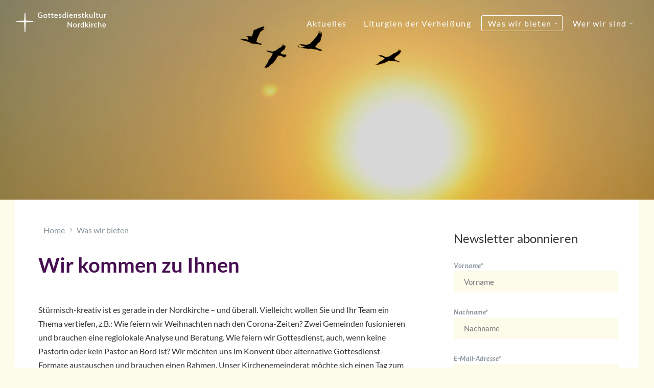

--- FILE ---
content_type: text/html; charset=UTF-8
request_url: https://gottesdienstkultur-nordkirche.de/was-wir-bieten/wir-kommen-zu-ihnen/
body_size: 53983
content:

<!DOCTYPE html>
<html lang="de">
<head>
    <meta http-equiv="Content-Type" content="text/html; charset=UTF-8">
    <meta name="viewport" content="width=device-width, initial-scale=1.0">
    <link rel="pingback" href="https://gottesdienstkultur-nordkirche.de/xmlrpc.php">
    <meta name='robots' content='index, follow, max-image-preview:large, max-snippet:-1, max-video-preview:-1' />

	<!-- This site is optimized with the Yoast SEO plugin v26.6 - https://yoast.com/wordpress/plugins/seo/ -->
	<title>Wir kommen zu Ihnen - Gottesdienstkultur Nordkirche</title>
	<link rel="canonical" href="https://gottesdienstkultur-nordkirche.de/was-wir-bieten/wir-kommen-zu-ihnen/" />
	<meta property="og:locale" content="de_DE" />
	<meta property="og:type" content="article" />
	<meta property="og:title" content="Wir kommen zu Ihnen - Gottesdienstkultur Nordkirche" />
	<meta property="og:url" content="https://gottesdienstkultur-nordkirche.de/was-wir-bieten/wir-kommen-zu-ihnen/" />
	<meta property="og:site_name" content="Gottesdienstkultur Nordkirche" />
	<meta property="article:modified_time" content="2023-06-30T22:58:16+00:00" />
	<meta name="twitter:card" content="summary_large_image" />
	<meta name="twitter:label1" content="Geschätzte Lesezeit" />
	<meta name="twitter:data1" content="23 Minuten" />
	<script type="application/ld+json" class="yoast-schema-graph">{"@context":"https://schema.org","@graph":[{"@type":"WebPage","@id":"https://gottesdienstkultur-nordkirche.de/was-wir-bieten/wir-kommen-zu-ihnen/","url":"https://gottesdienstkultur-nordkirche.de/was-wir-bieten/wir-kommen-zu-ihnen/","name":"Wir kommen zu Ihnen - Gottesdienstkultur Nordkirche","isPartOf":{"@id":"https://gottesdienstkultur-nordkirche.de/#website"},"datePublished":"2020-04-14T08:04:46+00:00","dateModified":"2023-06-30T22:58:16+00:00","breadcrumb":{"@id":"https://gottesdienstkultur-nordkirche.de/was-wir-bieten/wir-kommen-zu-ihnen/#breadcrumb"},"inLanguage":"de","potentialAction":[{"@type":"ReadAction","target":["https://gottesdienstkultur-nordkirche.de/was-wir-bieten/wir-kommen-zu-ihnen/"]}]},{"@type":"BreadcrumbList","@id":"https://gottesdienstkultur-nordkirche.de/was-wir-bieten/wir-kommen-zu-ihnen/#breadcrumb","itemListElement":[{"@type":"ListItem","position":1,"name":"Startseite","item":"https://gottesdienstkultur-nordkirche.de/"},{"@type":"ListItem","position":2,"name":"Was wir bieten","item":"https://gottesdienstkultur-nordkirche.de/was-wir-bieten/sie-kommen-zu-uns/"},{"@type":"ListItem","position":3,"name":"Wir kommen zu Ihnen"}]},{"@type":"WebSite","@id":"https://gottesdienstkultur-nordkirche.de/#website","url":"https://gottesdienstkultur-nordkirche.de/","name":"Gottesdienstkultur Nordkirche","description":"Materialdatenbank für die Gestaltung von Gottesdiensten","publisher":{"@id":"https://gottesdienstkultur-nordkirche.de/#organization"},"potentialAction":[{"@type":"SearchAction","target":{"@type":"EntryPoint","urlTemplate":"https://gottesdienstkultur-nordkirche.de/?s={search_term_string}"},"query-input":{"@type":"PropertyValueSpecification","valueRequired":true,"valueName":"search_term_string"}}],"inLanguage":"de"},{"@type":"Organization","@id":"https://gottesdienstkultur-nordkirche.de/#organization","name":"Gottesdienstkultur Nordkirche","url":"https://gottesdienstkultur-nordkirche.de/","logo":{"@type":"ImageObject","inLanguage":"de","@id":"https://gottesdienstkultur-nordkirche.de/#/schema/logo/image/","url":"https://gottesdienstkultur-nordkirche.de/wp-content/uploads/2020/09/gottestdienstkultur-logo-2-3.png","contentUrl":"https://gottesdienstkultur-nordkirche.de/wp-content/uploads/2020/09/gottestdienstkultur-logo-2-3.png","width":320,"height":74,"caption":"Gottesdienstkultur Nordkirche"},"image":{"@id":"https://gottesdienstkultur-nordkirche.de/#/schema/logo/image/"}}]}</script>
	<!-- / Yoast SEO plugin. -->



<link rel="alternate" type="application/rss+xml" title="Gottesdienstkultur Nordkirche &raquo; Feed" href="https://gottesdienstkultur-nordkirche.de/feed/" />
<link rel="alternate" type="application/rss+xml" title="Gottesdienstkultur Nordkirche &raquo; Kommentar-Feed" href="https://gottesdienstkultur-nordkirche.de/comments/feed/" />
<link rel="alternate" type="application/rss+xml" title="Gottesdienstkultur Nordkirche &raquo; Kommentar-Feed zu Wir kommen zu Ihnen" href="https://gottesdienstkultur-nordkirche.de/was-wir-bieten/wir-kommen-zu-ihnen/feed/" />
<link rel="alternate" title="oEmbed (JSON)" type="application/json+oembed" href="https://gottesdienstkultur-nordkirche.de/wp-json/oembed/1.0/embed?url=https%3A%2F%2Fgottesdienstkultur-nordkirche.de%2Fwas-wir-bieten%2Fwir-kommen-zu-ihnen%2F" />
<link rel="alternate" title="oEmbed (XML)" type="text/xml+oembed" href="https://gottesdienstkultur-nordkirche.de/wp-json/oembed/1.0/embed?url=https%3A%2F%2Fgottesdienstkultur-nordkirche.de%2Fwas-wir-bieten%2Fwir-kommen-zu-ihnen%2F&#038;format=xml" />
<style id='wp-img-auto-sizes-contain-inline-css' type='text/css'>
img:is([sizes=auto i],[sizes^="auto," i]){contain-intrinsic-size:3000px 1500px}
/*# sourceURL=wp-img-auto-sizes-contain-inline-css */
</style>
<style id='wp-emoji-styles-inline-css' type='text/css'>

	img.wp-smiley, img.emoji {
		display: inline !important;
		border: none !important;
		box-shadow: none !important;
		height: 1em !important;
		width: 1em !important;
		margin: 0 0.07em !important;
		vertical-align: -0.1em !important;
		background: none !important;
		padding: 0 !important;
	}
/*# sourceURL=wp-emoji-styles-inline-css */
</style>
<style id='wp-block-library-inline-css' type='text/css'>
:root{--wp-block-synced-color:#7a00df;--wp-block-synced-color--rgb:122,0,223;--wp-bound-block-color:var(--wp-block-synced-color);--wp-editor-canvas-background:#ddd;--wp-admin-theme-color:#007cba;--wp-admin-theme-color--rgb:0,124,186;--wp-admin-theme-color-darker-10:#006ba1;--wp-admin-theme-color-darker-10--rgb:0,107,160.5;--wp-admin-theme-color-darker-20:#005a87;--wp-admin-theme-color-darker-20--rgb:0,90,135;--wp-admin-border-width-focus:2px}@media (min-resolution:192dpi){:root{--wp-admin-border-width-focus:1.5px}}.wp-element-button{cursor:pointer}:root .has-very-light-gray-background-color{background-color:#eee}:root .has-very-dark-gray-background-color{background-color:#313131}:root .has-very-light-gray-color{color:#eee}:root .has-very-dark-gray-color{color:#313131}:root .has-vivid-green-cyan-to-vivid-cyan-blue-gradient-background{background:linear-gradient(135deg,#00d084,#0693e3)}:root .has-purple-crush-gradient-background{background:linear-gradient(135deg,#34e2e4,#4721fb 50%,#ab1dfe)}:root .has-hazy-dawn-gradient-background{background:linear-gradient(135deg,#faaca8,#dad0ec)}:root .has-subdued-olive-gradient-background{background:linear-gradient(135deg,#fafae1,#67a671)}:root .has-atomic-cream-gradient-background{background:linear-gradient(135deg,#fdd79a,#004a59)}:root .has-nightshade-gradient-background{background:linear-gradient(135deg,#330968,#31cdcf)}:root .has-midnight-gradient-background{background:linear-gradient(135deg,#020381,#2874fc)}:root{--wp--preset--font-size--normal:16px;--wp--preset--font-size--huge:42px}.has-regular-font-size{font-size:1em}.has-larger-font-size{font-size:2.625em}.has-normal-font-size{font-size:var(--wp--preset--font-size--normal)}.has-huge-font-size{font-size:var(--wp--preset--font-size--huge)}.has-text-align-center{text-align:center}.has-text-align-left{text-align:left}.has-text-align-right{text-align:right}.has-fit-text{white-space:nowrap!important}#end-resizable-editor-section{display:none}.aligncenter{clear:both}.items-justified-left{justify-content:flex-start}.items-justified-center{justify-content:center}.items-justified-right{justify-content:flex-end}.items-justified-space-between{justify-content:space-between}.screen-reader-text{border:0;clip-path:inset(50%);height:1px;margin:-1px;overflow:hidden;padding:0;position:absolute;width:1px;word-wrap:normal!important}.screen-reader-text:focus{background-color:#ddd;clip-path:none;color:#444;display:block;font-size:1em;height:auto;left:5px;line-height:normal;padding:15px 23px 14px;text-decoration:none;top:5px;width:auto;z-index:100000}html :where(.has-border-color){border-style:solid}html :where([style*=border-top-color]){border-top-style:solid}html :where([style*=border-right-color]){border-right-style:solid}html :where([style*=border-bottom-color]){border-bottom-style:solid}html :where([style*=border-left-color]){border-left-style:solid}html :where([style*=border-width]){border-style:solid}html :where([style*=border-top-width]){border-top-style:solid}html :where([style*=border-right-width]){border-right-style:solid}html :where([style*=border-bottom-width]){border-bottom-style:solid}html :where([style*=border-left-width]){border-left-style:solid}html :where(img[class*=wp-image-]){height:auto;max-width:100%}:where(figure){margin:0 0 1em}html :where(.is-position-sticky){--wp-admin--admin-bar--position-offset:var(--wp-admin--admin-bar--height,0px)}@media screen and (max-width:600px){html :where(.is-position-sticky){--wp-admin--admin-bar--position-offset:0px}}

/*# sourceURL=wp-block-library-inline-css */
</style><style id='global-styles-inline-css' type='text/css'>
:root{--wp--preset--aspect-ratio--square: 1;--wp--preset--aspect-ratio--4-3: 4/3;--wp--preset--aspect-ratio--3-4: 3/4;--wp--preset--aspect-ratio--3-2: 3/2;--wp--preset--aspect-ratio--2-3: 2/3;--wp--preset--aspect-ratio--16-9: 16/9;--wp--preset--aspect-ratio--9-16: 9/16;--wp--preset--color--black: #000000;--wp--preset--color--cyan-bluish-gray: #abb8c3;--wp--preset--color--white: #ffffff;--wp--preset--color--pale-pink: #f78da7;--wp--preset--color--vivid-red: #cf2e2e;--wp--preset--color--luminous-vivid-orange: #ff6900;--wp--preset--color--luminous-vivid-amber: #fcb900;--wp--preset--color--light-green-cyan: #7bdcb5;--wp--preset--color--vivid-green-cyan: #00d084;--wp--preset--color--pale-cyan-blue: #8ed1fc;--wp--preset--color--vivid-cyan-blue: #0693e3;--wp--preset--color--vivid-purple: #9b51e0;--wp--preset--gradient--vivid-cyan-blue-to-vivid-purple: linear-gradient(135deg,rgb(6,147,227) 0%,rgb(155,81,224) 100%);--wp--preset--gradient--light-green-cyan-to-vivid-green-cyan: linear-gradient(135deg,rgb(122,220,180) 0%,rgb(0,208,130) 100%);--wp--preset--gradient--luminous-vivid-amber-to-luminous-vivid-orange: linear-gradient(135deg,rgb(252,185,0) 0%,rgb(255,105,0) 100%);--wp--preset--gradient--luminous-vivid-orange-to-vivid-red: linear-gradient(135deg,rgb(255,105,0) 0%,rgb(207,46,46) 100%);--wp--preset--gradient--very-light-gray-to-cyan-bluish-gray: linear-gradient(135deg,rgb(238,238,238) 0%,rgb(169,184,195) 100%);--wp--preset--gradient--cool-to-warm-spectrum: linear-gradient(135deg,rgb(74,234,220) 0%,rgb(151,120,209) 20%,rgb(207,42,186) 40%,rgb(238,44,130) 60%,rgb(251,105,98) 80%,rgb(254,248,76) 100%);--wp--preset--gradient--blush-light-purple: linear-gradient(135deg,rgb(255,206,236) 0%,rgb(152,150,240) 100%);--wp--preset--gradient--blush-bordeaux: linear-gradient(135deg,rgb(254,205,165) 0%,rgb(254,45,45) 50%,rgb(107,0,62) 100%);--wp--preset--gradient--luminous-dusk: linear-gradient(135deg,rgb(255,203,112) 0%,rgb(199,81,192) 50%,rgb(65,88,208) 100%);--wp--preset--gradient--pale-ocean: linear-gradient(135deg,rgb(255,245,203) 0%,rgb(182,227,212) 50%,rgb(51,167,181) 100%);--wp--preset--gradient--electric-grass: linear-gradient(135deg,rgb(202,248,128) 0%,rgb(113,206,126) 100%);--wp--preset--gradient--midnight: linear-gradient(135deg,rgb(2,3,129) 0%,rgb(40,116,252) 100%);--wp--preset--font-size--small: 13px;--wp--preset--font-size--medium: 20px;--wp--preset--font-size--large: 36px;--wp--preset--font-size--x-large: 42px;--wp--preset--spacing--20: 0.44rem;--wp--preset--spacing--30: 0.67rem;--wp--preset--spacing--40: 1rem;--wp--preset--spacing--50: 1.5rem;--wp--preset--spacing--60: 2.25rem;--wp--preset--spacing--70: 3.38rem;--wp--preset--spacing--80: 5.06rem;--wp--preset--shadow--natural: 6px 6px 9px rgba(0, 0, 0, 0.2);--wp--preset--shadow--deep: 12px 12px 50px rgba(0, 0, 0, 0.4);--wp--preset--shadow--sharp: 6px 6px 0px rgba(0, 0, 0, 0.2);--wp--preset--shadow--outlined: 6px 6px 0px -3px rgb(255, 255, 255), 6px 6px rgb(0, 0, 0);--wp--preset--shadow--crisp: 6px 6px 0px rgb(0, 0, 0);}:where(.is-layout-flex){gap: 0.5em;}:where(.is-layout-grid){gap: 0.5em;}body .is-layout-flex{display: flex;}.is-layout-flex{flex-wrap: wrap;align-items: center;}.is-layout-flex > :is(*, div){margin: 0;}body .is-layout-grid{display: grid;}.is-layout-grid > :is(*, div){margin: 0;}:where(.wp-block-columns.is-layout-flex){gap: 2em;}:where(.wp-block-columns.is-layout-grid){gap: 2em;}:where(.wp-block-post-template.is-layout-flex){gap: 1.25em;}:where(.wp-block-post-template.is-layout-grid){gap: 1.25em;}.has-black-color{color: var(--wp--preset--color--black) !important;}.has-cyan-bluish-gray-color{color: var(--wp--preset--color--cyan-bluish-gray) !important;}.has-white-color{color: var(--wp--preset--color--white) !important;}.has-pale-pink-color{color: var(--wp--preset--color--pale-pink) !important;}.has-vivid-red-color{color: var(--wp--preset--color--vivid-red) !important;}.has-luminous-vivid-orange-color{color: var(--wp--preset--color--luminous-vivid-orange) !important;}.has-luminous-vivid-amber-color{color: var(--wp--preset--color--luminous-vivid-amber) !important;}.has-light-green-cyan-color{color: var(--wp--preset--color--light-green-cyan) !important;}.has-vivid-green-cyan-color{color: var(--wp--preset--color--vivid-green-cyan) !important;}.has-pale-cyan-blue-color{color: var(--wp--preset--color--pale-cyan-blue) !important;}.has-vivid-cyan-blue-color{color: var(--wp--preset--color--vivid-cyan-blue) !important;}.has-vivid-purple-color{color: var(--wp--preset--color--vivid-purple) !important;}.has-black-background-color{background-color: var(--wp--preset--color--black) !important;}.has-cyan-bluish-gray-background-color{background-color: var(--wp--preset--color--cyan-bluish-gray) !important;}.has-white-background-color{background-color: var(--wp--preset--color--white) !important;}.has-pale-pink-background-color{background-color: var(--wp--preset--color--pale-pink) !important;}.has-vivid-red-background-color{background-color: var(--wp--preset--color--vivid-red) !important;}.has-luminous-vivid-orange-background-color{background-color: var(--wp--preset--color--luminous-vivid-orange) !important;}.has-luminous-vivid-amber-background-color{background-color: var(--wp--preset--color--luminous-vivid-amber) !important;}.has-light-green-cyan-background-color{background-color: var(--wp--preset--color--light-green-cyan) !important;}.has-vivid-green-cyan-background-color{background-color: var(--wp--preset--color--vivid-green-cyan) !important;}.has-pale-cyan-blue-background-color{background-color: var(--wp--preset--color--pale-cyan-blue) !important;}.has-vivid-cyan-blue-background-color{background-color: var(--wp--preset--color--vivid-cyan-blue) !important;}.has-vivid-purple-background-color{background-color: var(--wp--preset--color--vivid-purple) !important;}.has-black-border-color{border-color: var(--wp--preset--color--black) !important;}.has-cyan-bluish-gray-border-color{border-color: var(--wp--preset--color--cyan-bluish-gray) !important;}.has-white-border-color{border-color: var(--wp--preset--color--white) !important;}.has-pale-pink-border-color{border-color: var(--wp--preset--color--pale-pink) !important;}.has-vivid-red-border-color{border-color: var(--wp--preset--color--vivid-red) !important;}.has-luminous-vivid-orange-border-color{border-color: var(--wp--preset--color--luminous-vivid-orange) !important;}.has-luminous-vivid-amber-border-color{border-color: var(--wp--preset--color--luminous-vivid-amber) !important;}.has-light-green-cyan-border-color{border-color: var(--wp--preset--color--light-green-cyan) !important;}.has-vivid-green-cyan-border-color{border-color: var(--wp--preset--color--vivid-green-cyan) !important;}.has-pale-cyan-blue-border-color{border-color: var(--wp--preset--color--pale-cyan-blue) !important;}.has-vivid-cyan-blue-border-color{border-color: var(--wp--preset--color--vivid-cyan-blue) !important;}.has-vivid-purple-border-color{border-color: var(--wp--preset--color--vivid-purple) !important;}.has-vivid-cyan-blue-to-vivid-purple-gradient-background{background: var(--wp--preset--gradient--vivid-cyan-blue-to-vivid-purple) !important;}.has-light-green-cyan-to-vivid-green-cyan-gradient-background{background: var(--wp--preset--gradient--light-green-cyan-to-vivid-green-cyan) !important;}.has-luminous-vivid-amber-to-luminous-vivid-orange-gradient-background{background: var(--wp--preset--gradient--luminous-vivid-amber-to-luminous-vivid-orange) !important;}.has-luminous-vivid-orange-to-vivid-red-gradient-background{background: var(--wp--preset--gradient--luminous-vivid-orange-to-vivid-red) !important;}.has-very-light-gray-to-cyan-bluish-gray-gradient-background{background: var(--wp--preset--gradient--very-light-gray-to-cyan-bluish-gray) !important;}.has-cool-to-warm-spectrum-gradient-background{background: var(--wp--preset--gradient--cool-to-warm-spectrum) !important;}.has-blush-light-purple-gradient-background{background: var(--wp--preset--gradient--blush-light-purple) !important;}.has-blush-bordeaux-gradient-background{background: var(--wp--preset--gradient--blush-bordeaux) !important;}.has-luminous-dusk-gradient-background{background: var(--wp--preset--gradient--luminous-dusk) !important;}.has-pale-ocean-gradient-background{background: var(--wp--preset--gradient--pale-ocean) !important;}.has-electric-grass-gradient-background{background: var(--wp--preset--gradient--electric-grass) !important;}.has-midnight-gradient-background{background: var(--wp--preset--gradient--midnight) !important;}.has-small-font-size{font-size: var(--wp--preset--font-size--small) !important;}.has-medium-font-size{font-size: var(--wp--preset--font-size--medium) !important;}.has-large-font-size{font-size: var(--wp--preset--font-size--large) !important;}.has-x-large-font-size{font-size: var(--wp--preset--font-size--x-large) !important;}
/*# sourceURL=global-styles-inline-css */
</style>

<style id='classic-theme-styles-inline-css' type='text/css'>
/*! This file is auto-generated */
.wp-block-button__link{color:#fff;background-color:#32373c;border-radius:9999px;box-shadow:none;text-decoration:none;padding:calc(.667em + 2px) calc(1.333em + 2px);font-size:1.125em}.wp-block-file__button{background:#32373c;color:#fff;text-decoration:none}
/*# sourceURL=/wp-includes/css/classic-themes.min.css */
</style>
<link rel='stylesheet' id='awsm-ead-public-css' href='https://gottesdienstkultur-nordkirche.de/wp-content/plugins/embed-any-document/css/embed-public.min.css?ver=2.7.7' type='text/css' media='all' />
<link rel='stylesheet' id='pld-public-css' href='https://gottesdienstkultur-nordkirche.de/wp-content/plugins/post-list-designer/assets/css/bld-public.css?ver=3.3.6' type='text/css' media='all' />
<link rel='stylesheet' id='lsvr-lore-main-style-css' href='https://gottesdienstkultur-nordkirche.de/wp-content/themes/lore-child/style.css?ver=2.6.8' type='text/css' media='all' />
<link rel='stylesheet' id='lsvr-lore-general-style-css' href='https://gottesdienstkultur-nordkirche.de/wp-content/themes/lore/assets/css/general.css?ver=2.6.8' type='text/css' media='all' />
<style id='lsvr-lore-general-style-inline-css' type='text/css'>
body, input, textarea, select, button, #cancel-comment-reply-link, .is-primary-font { font-family: 'Lato', Arial, sans-serif; }
html, body { font-size: 16px; }
.header-logo__link { max-width: 134px; }
/*# sourceURL=lsvr-lore-general-style-inline-css */
</style>
<link rel='stylesheet' id='lsvr-lore-google-fonts-css' href='//gottesdienstkultur-nordkirche.de/wp-content/uploads/omgf/lsvr-lore-google-fonts/lsvr-lore-google-fonts.css?ver=1695998930' type='text/css' media='all' />
<link rel='stylesheet' id='lsvr-lore-color-scheme-css' href='https://gottesdienstkultur-nordkirche.de/wp-content/themes/lore/assets/css/skins/default.css?ver=2.6.8' type='text/css' media='all' />
<style id='lsvr-lore-color-scheme-inline-css' type='text/css'>
body { color: #333333; }a { color: #470f51; }abbr { border-color: #333333; }button { color: #333333; }input, select, textarea { color: #333333; }.c-button { background-color: #e2b42b; }.c-post-rating__likes,.c-post-rating__sum--positive { color: #e2b42b; }.c-search-form__button { color: #e2b42b; }.header-menu__item--dropdown .header-menu__submenu .header-menu__item-link:hover { background-color: #e2b42b; }.header-search-form__input { color: #e2b42b; }.header-search-form__submit { color: #e2b42b; }.header-search-form__panel { color: #333333; border-color: #e2b42b; }.header-search-form__filter-label { color: #333333; }.header-search-form__filter-label:hover { border-color: #e2b42b; }.header-search-form__filter-label--active { background-color: #e2b42b; border-color: #e2b42b; }.header-search-form__results-more-link { color: #470f51; box-shadow: 0 0 0 0 #470f51; }.header-search-form__results-more-link:hover { box-shadow: 0 2px 0 0 #470f51; }.header-search-form__results-more-link:active { box-shadow: 0 1px 0 0 rgba( 71, 15, 81, 0.5 ); }.header-search-form__keywords-inner { background-color: #e2b42b; }.post-author__badge { color: #e2b42b; }.post-author__more-link { box-shadow: 0 0 0 0 #470f51; }.post-author__more-link:hover { box-shadow: 0 2px 0 0 #470f51; }.post-author__more-link:active { box-shadow: 0 1px 0 0 rgba( 71, 15, 81, 0.5 ); }.post-navigation__link { box-shadow: 0 0 0 0 #470f51; }.post-navigation__link:hover { box-shadow: 0 2px 0 0 #470f51; }.post-navigation__link:active { box-shadow: 0 1px 0 0 rgba( 71, 15, 81, 0.5 ); }.post-comments__list .comment-reply-link { color: #e2b42b; box-shadow: 0 0 0 0 #e2b42b; }.post-comments__list .comment-reply-link:hover { box-shadow: 0 1px 0 0 #e2b42b; }.post-comments__list .comment-reply-link:active { box-shadow: 0 0 0 0 #e2b42b; }.comment-respond h4 > a { color: #470f51; box-shadow: 0 0 0 0 #470f51; }.comment-respond h4 > a:hover { box-shadow: 0 1px 0 0 #470f51; }.comment-respond h4 > a:active { box-shadow: 0 0 0 0 #470f51; }.comment-respond #cancel-comment-reply-link { color: #470f51; box-shadow: 0 0 0 0 #470f51; }.comment-respond #cancel-comment-reply-link:hover { box-shadow: 0 1px 0 0 #470f51; }.comment-respond #cancel-comment-reply-link:active { box-shadow: 0 0 0 0 #470f51; }.post-comments .form-submit .submit { background-color: #e2b42b; }.logged-in-as > a { box-shadow: 0 0 0 0 #470f51; }.logged-in-as > a:hover { box-shadow: 0 2px 0 0 #470f51; }.logged-in-as > a:active { box-shadow: 0 1px 0 0 rgba( 71, 15, 81, 0.5 ); }.navigation.pagination .page-numbers.current { background-color: #e2b42b; }ul.page-numbers .page-numbers.current { background-color: #e2b42b; }.general-post-archive .post__title-link { box-shadow: 0 0 0 0 #470f51; }.general-post-archive .post__title-link:hover { box-shadow: 0 2px 0 0 #470f51; }.general-post-archive .post__title-link:active { box-shadow: 0 1px 0 0 rgba( 71, 15, 81, 0.5 ); }.blog-post-page .post__term-link,.blog-post-page .post__meta-item-link { box-shadow: 0 0 0 0 #470f51; }.blog-post-page .post__term-link:hover,.blog-post-page .post__meta-item-link:hover { box-shadow: 0 2px 0 0 #470f51; }.blog-post-page .post__term-link:active,.blog-post-page .post__meta-item-link:active { box-shadow: 0 1px 0 0 rgba( 71, 15, 81, 0.5 ); }.blog-post-archive .post__date-author-link { box-shadow: 0 0 0 0 #470f51; }.blog-post-archive .post__date-author-link:hover { box-shadow: 0 2px 0 0 #470f51; }.blog-post-archive .post__date-author-link:active { box-shadow: 0 1px 0 0 rgba( 71, 15, 81, 0.5 ); }.blog-post-single .post__date-author-link { box-shadow: 0 0 0 0 #470f51; }.blog-post-single .post__date-author-link:hover { box-shadow: 0 2px 0 0 #470f51; }.blog-post-single .post__date-author-link:active { box-shadow: 0 1px 0 0 rgba( 71, 15, 81, 0.5 ); }.lsvr_kba-post-archive--default .post-archive__subcategory-link { box-shadow: 0 0 0 0 #470f51; }.lsvr_kba-post-archive--default .post-archive__subcategory-link:hover { box-shadow: 0 2px 0 0 #470f51; }.lsvr_kba-post-archive--default .post-archive__subcategory-link:active { box-shadow: 0 1px 0 0 rgba( 71, 15, 81, 0.5 ); }.lsvr_kba-post-archive--default .post__title-link { box-shadow: 0 0 0 0 #470f51; }.lsvr_kba-post-archive--default .post__title-link:hover { box-shadow: 0 2px 0 0 #470f51; }.lsvr_kba-post-archive--default .post__title-link:active { box-shadow: 0 1px 0 0 rgba( 71, 15, 81, 0.5 ); }.lsvr_kba-post-archive--category-view .post-archive__item-icon { color: #e2b42b; }.lsvr_kba-post-archive--category-view .post-archive__item-link { box-shadow: 0 0 0 0 #470f51; }.lsvr_kba-post-archive--category-view .post-archive__item-link:hover { box-shadow: 0 2px 0 0 #470f51; }.lsvr_kba-post-archive--category-view .post-archive__item-link:active { box-shadow: 0 1px 0 0 rgba( 71, 15, 81, 0.5 ); }.lsvr_kba-post-archive--category-view .post-archive__item-child-link { box-shadow: 0 0 0 0 #470f51; }.lsvr_kba-post-archive--category-view .post-archive__item-child-link:hover { box-shadow: 0 2px 0 0 #470f51; }.lsvr_kba-post-archive--category-view .post-archive__item-child-link:active { box-shadow: 0 1px 0 0 rgba( 71, 15, 81, 0.5 ); }.lsvr_kba-post-archive--category-view .post-archive__item-more-link { box-shadow: 0 0 0 0 #470f51; }.lsvr_kba-post-archive--category-view .post-archive__item-more-link:hover { box-shadow: 0 2px 0 0 #470f51; }.lsvr_kba-post-archive--category-view .post-archive__item-more-link:active { box-shadow: 0 1px 0 0 rgba( 71, 15, 81, 0.5 ); }.lsvr_kba-post-single .post-attachments__link { box-shadow: 0 0 0 0 #470f51; }.lsvr_kba-post-single .post-attachments__link:hover { box-shadow: 0 1px 0 0 #470f51; }.lsvr_kba-post-single .post-attachments__link:active { box-shadow: 0 0 0 0 #470f51; }.lsvr_kba-post-single .post__date-author-link { box-shadow: 0 0 0 0 #470f51; }.lsvr_kba-post-single .post__date-author-link:hover { box-shadow: 0 2px 0 0 #470f51; }.lsvr_kba-post-single .post__date-author-link:active { box-shadow: 0 1px 0 0 rgba( 71, 15, 81, 0.5 ); }.lsvr_kba-post-single .post__term-link { box-shadow: 0 0 0 0 #470f51; }.lsvr_kba-post-single .post__term-link:hover { box-shadow: 0 2px 0 0 #470f51; }.lsvr_kba-post-single .post__term-link:active { box-shadow: 0 1px 0 0 rgba( 71, 15, 81, 0.5 ); }.lsvr_kba-post-single .post-rating__button--like { color: #e2b42b; }.lsvr_kba-post-single .post-rating__button--like:hover { border-color: #e2b42b; }.lsvr_kba-post-single .post-related__link { box-shadow: 0 0 0 0 #470f51; }.lsvr_kba-post-single .post-related__link:hover { box-shadow: 0 2px 0 0 #470f51; }.lsvr_kba-post-single .post-related__link:active { box-shadow: 0 1px 0 0 rgba( 71, 15, 81, 0.5 ); }.lsvr_faq-post-archive .post__permalink-link { box-shadow: 0 0 0 0 #470f51; }.lsvr_faq-post-archive .post__permalink-link:hover { box-shadow: 0 2px 0 0 #470f51; }.lsvr_faq-post-archive .post__permalink-link:active { box-shadow: 0 1px 0 0 rgba( 71, 15, 81, 0.5 ); }.lsvr_faq-post-archive--is-expandable .post--expanded .post__inner { border-color: #e2b42b; }.lsvr_faq-post-single .post__term-link { box-shadow: 0 0 0 0 #470f51; }.lsvr_faq-post-single .post__term-link:hover { box-shadow: 0 2px 0 0 #470f51; }.lsvr_faq-post-single .post__term-link:active { box-shadow: 0 1px 0 0 rgba( 71, 15, 81, 0.5 ); }.widget_archive a { color: #470f51; box-shadow: 0 0 0 0 #470f51; }.widget_archive a:hover { box-shadow: 0 2px 0 0 #470f51; }.widget_archive a:active { box-shadow: 0 1px 0 0 rgba( 71, 15, 81, 0.5 ); }.widget_calendar tfoot a { box-shadow: 0 0 0 0 #470f51; }.widget_calendar tfoot a:hover { box-shadow: 0 2px 0 0 #470f51; }.widget_calendar tfoot a:active { box-shadow: 0 1px 0 0 rgba( 71, 15, 81, 0.5 ); }.widget_categories a { box-shadow: 0 0 0 0 #470f51; }.widget_categories a:hover { box-shadow: 0 2px 0 0 #470f51; }.widget_categories a:active { box-shadow: 0 1px 0 0 rgba( 71, 15, 81, 0.5 ); }.widget_meta a { box-shadow: 0 0 0 0 #470f51; }.widget_meta a:hover { box-shadow: 0 2px 0 0 #470f51; }.widget_meta a:active { box-shadow: 0 1px 0 0 rgba( 71, 15, 81, 0.5 ); }.widget_nav_menu a { box-shadow: 0 0 0 0 #470f51; }.widget_nav_menu a:hover { box-shadow: 0 2px 0 0 #470f51; }.widget_nav_menu a:active { box-shadow: 0 1px 0 0 rgba( 71, 15, 81, 0.5 ); }.widget_pages a { box-shadow: 0 0 0 0 #470f51; }.widget_pages a:hover { box-shadow: 0 2px 0 0 #470f51; }.widget_pages a:active { box-shadow: 0 1px 0 0 rgba( 71, 15, 81, 0.5 ); }.widget_recent_comments .comment-author-link { color: #333333; }.widget_recent_comments a { box-shadow: 0 0 0 0 #470f51; }.widget_recent_comments a:hover { box-shadow: 0 2px 0 0 #470f51; }.widget_recent_comments a:active { box-shadow: 0 1px 0 0 rgba( 71, 15, 81, 0.5 ); }.widget_recent_entries a { box-shadow: 0 0 0 0 #470f51; }.widget_recent_entries a:hover { box-shadow: 0 2px 0 0 #470f51; }.widget_recent_entries a:active { box-shadow: 0 1px 0 0 rgba( 71, 15, 81, 0.5 ); }.widget_rss a { box-shadow: 0 0 0 0 #470f51; }.widget_rss a:hover { box-shadow: 0 2px 0 0 #470f51; }.widget_rss a:active { box-shadow: 0 1px 0 0 rgba( 71, 15, 81, 0.5 ); }.widget_tag_cloud a { box-shadow: 0 0 0 0 #470f51; }.widget_tag_cloud a:hover { box-shadow: 0 2px 0 0 #470f51; }.widget_tag_cloud a:active { box-shadow: 0 1px 0 0 rgba( 71, 15, 81, 0.5 ); }.lsvr-lore-kba-category-widget__icon { color: #e2b42b; }.lsvr-lore-kba-category-widget__item-link { box-shadow: 0 0 0 0 #470f51; }.lsvr-lore-kba-category-widget__item-link:hover { box-shadow: 0 2px 0 0 #470f51; }.lsvr-lore-kba-category-widget__item-link:active { box-shadow: 0 1px 0 0 rgba( 71, 15, 81, 0.5 ); }.lsvr-definition-list-widget__item-text-link { box-shadow: 0 0 0 0 #470f51; }.lsvr-definition-list-widget__item-text-link:hover { box-shadow: 0 2px 0 0 #470f51; }.lsvr-definition-list-widget__item-text-link:active { box-shadow: 0 1px 0 0 rgba( 71, 15, 81, 0.5 ); }.lsvr-post-list-widget__item-title-link { box-shadow: 0 0 0 0 #470f51; }.lsvr-post-list-widget__item-title-link:hover { box-shadow: 0 2px 0 0 #470f51; }.lsvr-post-list-widget__item-title-link:active { box-shadow: 0 1px 0 0 rgba( 71, 15, 81, 0.5 ); }.lsvr-post-featured-widget__title-link { box-shadow: 0 0 0 0 #470f51; }.lsvr-post-featured-widget__title-link:hover { box-shadow: 0 2px 0 0 #470f51; }.lsvr-post-featured-widget__title-link:active { box-shadow: 0 1px 0 0 rgba( 71, 15, 81, 0.5 ); }.lsvr-post-featured-widget__excerpt-more-link { box-shadow: 0 0 0 0 #470f51; }.lsvr-post-featured-widget__excerpt-more-link:hover { box-shadow: 0 2px 0 0 #470f51; }.lsvr-post-featured-widget__excerpt-more-link:active { box-shadow: 0 1px 0 0 rgba( 71, 15, 81, 0.5 ); }.lsvr_kba-categories-widget a,.lsvr_faq-categories-widget a { box-shadow: 0 0 0 0 #470f51; }.lsvr_kba-categories-widget a:hover,.lsvr_faq-categories-widget a:hover { box-shadow: 0 2px 0 0 #470f51; }.lsvr_kba-categories-widget a:active,.lsvr_faq-categories-widget a:active { box-shadow: 0 1px 0 0 rgba( 71, 15, 81, 0.5 ); }.lsvr_kba-tree-widget__item-icon { color: #e2b42b; }.lsvr_kba-tree-widget__item-link { box-shadow: 0 0 0 0 #470f51; }.lsvr_kba-tree-widget__item-link:hover { box-shadow: 0 2px 0 0 #470f51; }.lsvr_kba-tree-widget__item-link:active { box-shadow: 0 1px 0 0 rgba( 71, 15, 81, 0.5 ); }.lsvr_kba-tree-widget__submenu-toggle--active,.lsvr_kba-tree-widget__submenu-toggle:hover { background-color: #e2b42b; border-color: #e2b42b; }.lsvr_kba-tree-widget__item--current > .lsvr_kba-tree-widget__item-inner { border-color: #e2b42b; }.lsvr_kba-tree-widget__item--current > .lsvr_kba-tree-widget__item-inner .lsvr_kba-tree-widget__item-icon { color: #e2b42b; }.lsvr_kba-list-widget__item-icon { color: #e2b42b; }.lsvr_kba-list-widget__item-title-link { box-shadow: 0 0 0 0 #470f51; }.lsvr_kba-list-widget__item-title-link:hover { box-shadow: 0 2px 0 0 #470f51; }.lsvr_kba-list-widget__item-title-link:active { box-shadow: 0 1px 0 0 rgba( 71, 15, 81, 0.5 ); }.lsvr_kba-featured-widget__title-link { box-shadow: 0 0 0 0 #470f51; }.lsvr_kba-featured-widget__title-link:hover { box-shadow: 0 2px 0 0 #470f51; }.lsvr_kba-featured-widget__title-link:active { box-shadow: 0 1px 0 0 rgba( 71, 15, 81, 0.5 ); }.lsvr_faq-list-widget__item-title-link { box-shadow: 0 0 0 0 #470f51; }.lsvr_faq-list-widget__item-title-link:hover { box-shadow: 0 2px 0 0 #470f51; }.lsvr_faq-list-widget__item-title-link:active { box-shadow: 0 1px 0 0 rgba( 71, 15, 81, 0.5 ); }.lsvr_faq-featured-widget__title-link { box-shadow: 0 0 0 0 #470f51; }.lsvr_faq-featured-widget__title-link:hover { box-shadow: 0 2px 0 0 #470f51; }.lsvr_faq-featured-widget__title-link:active { box-shadow: 0 1px 0 0 rgba( 71, 15, 81, 0.5 ); }.widget_display_search .button { background-color: #e2b42b; }.widget_display_forums a { box-shadow: 0 0 0 0 #470f51; }.widget_display_forums a:hover { box-shadow: 0 2px 0 0 #470f51; }.widget_display_forums a:active { box-shadow: 0 1px 0 0 rgba( 71, 15, 81, 0.5 ); }.bbp_widget_login .bbp-login-links a { box-shadow: 0 0 0 0 #470f51; }.bbp_widget_login .bbp-login-links a:hover { box-shadow: 0 2px 0 0 #470f51; }.bbp_widget_login .bbp-login-links a:active { box-shadow: 0 1px 0 0 rgba( 71, 15, 81, 0.5 ); }.widget_display_replies a { box-shadow: 0 0 0 0 #470f51; }.widget_display_replies a:hover { box-shadow: 0 2px 0 0 #470f51; }.widget_display_replies a:active { box-shadow: 0 1px 0 0 rgba( 71, 15, 81, 0.5 ); }.widget_display_topics a { box-shadow: 0 0 0 0 #470f51; }.widget_display_topics a:hover { box-shadow: 0 2px 0 0 #470f51; }.widget_display_topics a:active { box-shadow: 0 1px 0 0 rgba( 71, 15, 81, 0.5 ); }.widget_display_views a { box-shadow: 0 0 0 0 #470f51; }.widget_display_views a:hover { box-shadow: 0 2px 0 0 #470f51; }.widget_display_views a:active { box-shadow: 0 1px 0 0 rgba( 71, 15, 81, 0.5 ); }.footer-social__item-link { color: #e2b42b; }.footer-widgets a { color: #e2b42b; }.footer-widgets .widget_archive a { box-shadow: 0 0 0 0 #e2b42b; }.footer-widgets .widget_archive a:hover { box-shadow: 0 2px 0 0 #e2b42b; }.footer-widgets .widget_archive a:active { box-shadow: 0 1px 0 0 rgba( 226, 180, 43, 0.5 ); }.footer-widgets .widget_calendar tfoot a { box-shadow: 0 0 0 0 #e2b42b; }.footer-widgets .widget_calendar tfoot a:hover { box-shadow: 0 2px 0 0 #e2b42b; }.footer-widgets .widget_calendar tfoot a:active { box-shadow: 0 1px 0 0 rgba( 226, 180, 43, 0.5 ); }.footer-widgets .widget_categories a { box-shadow: 0 0 0 0 #e2b42b; }.footer-widgets .widget_categories a:hover { box-shadow: 0 2px 0 0 #e2b42b; }.footer-widgets .widget_categories a:active { box-shadow: 0 1px 0 0 rgba( 226, 180, 43, 0.5 ); }.footer-widgets .widget_meta a { box-shadow: 0 0 0 0 #e2b42b; }.footer-widgets .widget_meta a:hover { box-shadow: 0 2px 0 0 #e2b42b; }.footer-widgets .widget_meta a:active { box-shadow: 0 1px 0 0 rgba( 226, 180, 43, 0.5 ); }.footer-widgets .widget_nav_menu a { box-shadow: 0 0 0 0 #e2b42b; }.footer-widgets .widget_nav_menu a:hover { box-shadow: 0 2px 0 0 #e2b42b; }.footer-widgets .widget_nav_menu a:active { box-shadow: 0 1px 0 0 rgba( 226, 180, 43, 0.5 ); }.footer-widgets .widget_pages a { box-shadow: 0 0 0 0 #e2b42b; }.footer-widgets .widget_pages a:hover { box-shadow: 0 2px 0 0 #e2b42b; }.footer-widgets .widget_pages a:active { box-shadow: 0 1px 0 0 rgba( 226, 180, 43, 0.5 ); }.footer-widgets .widget_recent_comments a { box-shadow: 0 0 0 0 #e2b42b; }.footer-widgets .widget_recent_comments a:hover { box-shadow: 0 2px 0 0 #e2b42b; }.footer-widgets .widget_recent_comments a:active { box-shadow: 0 1px 0 0 rgba( 226, 180, 43, 0.5 ); }.footer-widgets .widget_recent_entries a { box-shadow: 0 0 0 0 #e2b42b; }.footer-widgets .widget_recent_entries a:hover { box-shadow: 0 2px 0 0 #e2b42b; }.footer-widgets .widget_recent_entries a:active { box-shadow: 0 1px 0 0 rgba( 226, 180, 43, 0.5 ); }.footer-widgets .widget_rss a { box-shadow: 0 0 0 0 #e2b42b; }.footer-widgets .widget_rss a:hover { box-shadow: 0 2px 0 0 #e2b42b; }.footer-widgets .widget_rss a:active { box-shadow: 0 1px 0 0 rgba( 226, 180, 43, 0.5 ); }.footer-widgets .widget_tag_cloud .tag-cloud-link { box-shadow: 0 0 0 0 #e2b42b; }.footer-widgets .widget_tag_cloud .tag-cloud-link:hover { box-shadow: 0 2px 0 0 #e2b42b; }.footer-widgets .widget_tag_cloud .tag-cloud-link:active { box-shadow: 0 1px 0 0 rgba( 226, 180, 43, 0.5 ); }.footer-widgets .lsvr-lore-kba-category-widget__item-link { box-shadow: 0 0 0 0 #e2b42b; }.footer-widgets .lsvr-lore-kba-category-widget__item-link:hover { box-shadow: 0 2px 0 0 #e2b42b; }.footer-widgets .lsvr-lore-kba-category-widget__item-link:active { box-shadow: 0 1px 0 0 rgba( 226, 180, 43, 0.5 ); }.footer-widgets .lsvr-definition-list-widget__item-text-link { box-shadow: 0 0 0 0 #e2b42b; }.footer-widgets .lsvr-definition-list-widget__item-text-link:hover { box-shadow: 0 2px 0 0 #e2b42b; }.footer-widgets .lsvr-definition-list-widget__item-text-link:active { box-shadow: 0 1px 0 0 rgba( 226, 180, 43, 0.5 ); }.footer-widgets .lsvr-post-list-widget__item-title-link { box-shadow: 0 0 0 0 #e2b42b; }.footer-widgets .lsvr-post-list-widget__item-title-link:hover { box-shadow: 0 2px 0 0 #e2b42b; }.footer-widgets .lsvr-post-list-widget__item-title-link:active { box-shadow: 0 1px 0 0 rgba( 226, 180, 43, 0.5 ); }.footer-widgets .lsvr-post-featured-widget__title-link { box-shadow: 0 0 0 0 #e2b42b; }.footer-widgets .lsvr-post-featured-widget__title-link:hover { box-shadow: 0 2px 0 0 #e2b42b; }.footer-widgets .lsvr-post-featured-widget__title-link:active { box-shadow: 0 1px 0 0 rgba( 226, 180, 43, 0.5 ); }.footer-widgets .lsvr_kba-categories-widget a,.footer-widgets .lsvr_faq-categories-widget a { box-shadow: 0 0 0 0 #e2b42b; }.footer-widgets .lsvr_kba-categories-widget a:hover,.footer-widgets .lsvr_faq-categories-widget a:hover { box-shadow: 0 2px 0 0 #e2b42b; }.footer-widgets .lsvr_kba-categories-widget a:active,.footer-widgets .lsvr_faq-categories-widget a:active { box-shadow: 0 1px 0 0 rgba( 226, 180, 43, 0.5 ); }.footer-widgets .lsvr_kba-tree-widget__item-link { box-shadow: 0 0 0 0 #e2b42b; }.footer-widgets .lsvr_kba-tree-widget__item-link:hover { box-shadow: 0 2px 0 0 #e2b42b; }.footer-widgets .lsvr_kba-tree-widget__item-link:active { box-shadow: 0 1px 0 0 rgba( 226, 180, 43, 0.5 ); }.footer-widgets .lsvr_kba-tree-widget__submenu-toggle--active,.footer-widgets .lsvr_kba-tree-widget__submenu-toggle:hover { background-color: #e2b42b; border-color: #e2b42b; }.footer-widgets .lsvr_kba-tree-widget__item--current > .lsvr_kba-tree-widget__item-inner .lsvr_kba-tree-widget__item-icon { color: #e2b42b; }.footer-widgets .lsvr_kba-list-widget__item-title-link { box-shadow: 0 0 0 0 #e2b42b; }.footer-widgets .lsvr_kba-list-widget__item-title-link:hover { box-shadow: 0 2px 0 0 #e2b42b; }.footer-widgets .lsvr_kba-list-widget__item-title-link:active { box-shadow: 0 1px 0 0 rgba( 226, 180, 43, 0.5 ); }.footer-widgets .lsvr_kba-featured-widget__title-link { box-shadow: 0 0 0 0 #e2b42b; }.footer-widgets .lsvr_kba-featured-widget__title-link:hover { box-shadow: 0 2px 0 0 #e2b42b; }.footer-widgets .lsvr_kba-featured-widget__title-link:active { box-shadow: 0 1px 0 0 rgba( 226, 180, 43, 0.5 ); }.footer-widgets .lsvr_faq-list-widget__item-title-link { box-shadow: 0 0 0 0 #e2b42b; }.footer-widgets .lsvr_faq-list-widget__item-title-link:hover { box-shadow: 0 2px 0 0 #e2b42b; }.footer-widgets .lsvr_faq-list-widget__item-title-link:active { box-shadow: 0 1px 0 0 rgba( 226, 180, 43, 0.5 ); }.footer-widgets .lsvr_faq-featured-widget__title-link { box-shadow: 0 0 0 0 #e2b42b; }.footer-widgets .lsvr_faq-featured-widget__title-link:hover { box-shadow: 0 2px 0 0 #e2b42b; }.footer-widgets .lsvr_faq-featured-widget__title-link:active { box-shadow: 0 1px 0 0 rgba( 226, 180, 43, 0.5 ); }.footer-text a { box-shadow: 0 0 0 0 #e2b42b; }.footer-text a:hover { box-shadow: 0 2px 0 0 #e2b42b; }.footer-text a:active { box-shadow: 0 1px 0 0 rgba( 226, 180, 43, 0.5 ); }.lsvr-lore-faq__post-permalink-link { box-shadow: 0 0 0 0 #470f51; }.lsvr-lore-faq__post-permalink-link:hover { box-shadow: 0 2px 0 0 #470f51; }.lsvr-lore-faq__post-permalink-link:active { box-shadow: 0 1px 0 0 rgba( 71, 15, 81, 0.5 ); }.lsvr-lore-faq--expandable .lsvr-lore-faq__post--expanded .lsvr-lore-faq__post-inner { border-color: #e2b42b; }.lsvr-lore-posts__post-permalink-link { box-shadow: 0 1px 0 0 #470f51; }.lsvr-lore-posts__post-permalink-link:hover { box-shadow: 0 2px 0 0 #470f51; }.lsvr-lore-posts__post-permalink-link:active { box-shadow: 0 1px 0 0 rgba( 71, 15, 81, 0.5 ); }.lsvr-lore-sitemap__item-icon { color: #e2b42b; }.lsvr-lore-sitemap__item-link { box-shadow: 0 0 0 0 #470f51; }.lsvr-lore-sitemap__item-link:hover { box-shadow: 0 2px 0 0 #470f51; }.lsvr-lore-sitemap__item-link:active { box-shadow: 0 1px 0 0 rgba( 71, 15, 81, 0.5 ); }.lsvr-lore-toc__item-link { box-shadow: 0 0 0 0 #470f51; }.lsvr-lore-toc__item-link:hover { box-shadow: 0 2px 0 0 #470f51; }.lsvr-lore-toc__item-link:active { box-shadow: 0 1px 0 0 rgba( 71, 15, 81, 0.5 ); }.lsvr-button { background-color: #e2b42b; }.lsvr-counter__number { color: #e2b42b; }.lsvr-cta__button-link { background-color: #e2b42b; }.lsvr-feature__more-link { box-shadow: 0 1px 0 0 #470f51; }.lsvr-feature__more-link:hover { box-shadow: 0 2px 0 0 #470f51; }.lsvr-feature__more-link:active { box-shadow: 0 1px 0 0 rgba( 71, 15, 81, 0.5 ); }.lsvr-pricing-table__title { background-color: #e2b42b; }.lsvr-pricing-table__price-value { color: #e2b42b; }.lsvr-pricing-table__button-link { background-color: #e2b42b; }.lsvr-progress-bar__bar-inner { background-color: #e2b42b; }.bbp-submit-wrapper button { background-color: #e2b42b; }div.bbp-template-notice a { color: #470f51; box-shadow: 0 0 0 0 #470f51; }div.bbp-template-notice a:hover { box-shadow: 0 2px 0 0 #470f51; }div.bbp-template-notice a:active { box-shadow: 0 1px 0 0 rgba( 71, 15, 81, 0.5 ); }#bbpress-forums #favorite-toggle .favorite-toggle,#bbpress-forums #subscription-toggle .subscription-toggle { color: #470f51; box-shadow: 0 0 0 0 #470f51; }#bbpress-forums #favorite-toggle .favorite-toggle a:hover,#bbpress-forums #subscription-toggle .subscription-toggle a:hover { box-shadow: 0 2px 0 0 #470f51; }#bbpress-forums #favorite-toggle .favorite-toggle a:active,#bbpress-forums #subscription-toggle .subscription-toggle a:active { box-shadow: 0 1px 0 0 rgba( 71, 15, 81, 0.5 ); }#bbpress-forums .bbp-topic-tags { color: #333333; }#bbpress-forums .bbp-topic-tags a { color: #333333; box-shadow: 0 0 0 0 #470f51; }#bbpress-forums .bbp-topic-tags a:hover { box-shadow: 0 1px 0 0 #470f51; }#bbpress-forums .bbp-topic-tags a:active { box-shadow: 0 0 0 0 #470f51; }#bbpress-forums .bbp-topic-meta a { box-shadow: 0 0 0 0 #470f51; }#bbpress-forums .bbp-topic-meta a:hover { box-shadow: 0 1px 0 0 #470f51; }#bbpress-forums .bbp-topic-meta a:active { box-shadow: 0 0 0 0 #470f51; }#bbpress-forums .bbp-forum-title,#bbpress-forums .bbp-topic-permalink { box-shadow: 0 0 0 0 #470f51; }#bbpress-forums .bbp-forum-title:hover,#bbpress-forums .bbp-topic-permalink:hover { box-shadow: 0 2px 0 0 #470f51; }#bbpress-forums .bbp-forum-title:active,#bbpress-forums .bbp-topic-permalink:active { box-shadow: 0 1px 0 0 rgba( 71, 15, 81, 0.5 ); }#bbpress-forums .bbp-forum-link { box-shadow: 0 0 0 0 #470f51; }#bbpress-forums .bbp-forum-link:hover { box-shadow: 0 1px 0 0 #470f51; }#bbpress-forums .bbp-forum-link:active { box-shadow: 0 0 0 0 #470f51; }#bbpress-forums .bbp-topic-freshness a,#bbpress-forums .bbp-forum-freshness a { box-shadow: 0 0 0 0 #470f51; }#bbpress-forums .bbp-topic-freshness a:hover,#bbpress-forums .bbp-forum-freshness a:hover { box-shadow: 0 1px 0 0 #470f51; }#bbpress-forums .bbp-topic-freshness a:active,#bbpress-forums .bbp-forum-freshness a:active { box-shadow: 0 0 0 0 #470f51; }#bbpress-forums div.bbp-forum-author a.bbp-author-name,#bbpress-forums div.bbp-topic-author a.bbp-author-name,#bbpress-forums div.bbp-reply-author a.bbp-author-name { color: #470f51; box-shadow: 0 0 0 0 #470f51; }#bbpress-forums div.bbp-forum-author a.bbp-author-name:hover,#bbpress-forums div.bbp-topic-author a.bbp-author-name:hover,#bbpress-forums div.bbp-reply-author a.bbp-author-name:hover { box-shadow: 0 2px 0 0 #470f51; }#bbpress-forums div.bbp-forum-author a.bbp-author-name:active,#bbpress-forums div.bbp-topic-author a.bbp-author-name:active,#bbpress-forums div.bbp-reply-author a.bbp-author-name:active { box-shadow: 0 1px 0 0 rgba( 71, 15, 81, 0.5 ); }#bbpress-forums .bbp-pagination .page-numbers.current { background-color: #e2b42b; }#bbpress-forums #bbp-single-user-details #bbp-user-navigation a,#bbpress-forums #bbp-single-user-details #bbp-user-navigation li.current a { box-shadow: 0 0 0 0 #470f51; }#bbpress-forums #bbp-single-user-details #bbp-user-navigation a:hover,#bbpress-forums #bbp-single-user-details #bbp-user-navigation li.current a:hover { box-shadow: 0 2px 0 0 #470f51; }#bbpress-forums #bbp-single-user-details #bbp-user-navigation a:active,#bbpress-forums #bbp-single-user-details #bbp-user-navigation li.current a:active { box-shadow: 0 1px 0 0 rgba( 71, 15, 81, 0.5 ); }#bbpress-forums #bbp-your-profile fieldset input, fieldset textarea { color: #333333; }#bbpress-forums #bbp-your-profile #bbp_user_edit_submit { background-color: #e2b42b; }.wpcf7-submit { background-color: #e2b42b; }@media ( max-width: 1199px ) {.header-menu__item-link:hover { background-color: #e2b42b; }.current-menu-ancestor > .header-menu__item-link--level-0, .current-menu-parent > .header-menu__item-link--level-0,.current-menu-item > .header-menu__item-link--level-0 { border-color: #e2b42b; }}
/*# sourceURL=lsvr-lore-color-scheme-inline-css */
</style>
<link rel='stylesheet' id='evcal_google_fonts-css' href='//gottesdienstkultur-nordkirche.de/wp-content/uploads/omgf/evcal_google_fonts/evcal_google_fonts.css?ver=1695998930' type='text/css' media='all' />
<link rel='stylesheet' id='evcal_cal_default-css' href='//gottesdienstkultur-nordkirche.de/wp-content/plugins/eventON/assets/css/eventon_styles.css?ver=4.9.12' type='text/css' media='all' />
<link rel='stylesheet' id='evo_font_icons-css' href='//gottesdienstkultur-nordkirche.de/wp-content/plugins/eventON/assets/fonts/all.css?ver=4.9.12' type='text/css' media='all' />
<link rel='stylesheet' id='evo_RS_styles-css' href='//gottesdienstkultur-nordkirche.de/wp-content/plugins/eventon-rsvp/assets/RS_styles.css?ver=2.6.10' type='text/css' media='all' />
<style id='evo_dynamic_styles-inline-css' type='text/css'>
.eventon_events_list .eventon_list_event .desc_trig, .evopop_top{background-color:#ffffff}.eventon_events_list .eventon_list_event .desc_trig:hover{background-color:#fbfbfb}.ajde_evcal_calendar .calendar_header p,
			.eventon_events_list .eventon_list_event .evoet_cx span.evoet_dayblock span, 
			.evo_pop_body .evoet_cx span.evoet_dayblock span,
			.ajde_evcal_calendar .evcal_evdata_row .evcal_evdata_cell h3.evo_h3,
			.evo_lightbox_content h3.evo_h3, h2.evo_h2, h3.evo_h3,h4.evo_h4,
			body .ajde_evcal_calendar h4.evo_h4, 
			.evo_content_in h4.evo_h4,
			.evo_metarow_ICS .evcal_evdata_cell p a,
			.eventon_events_list .eventon_list_event .evoet_cx span.evcal_desc2, 
			.eventon_list_event .evoet_cx span.evcal_event_title,
			.evoet_cx span.evcal_desc2,	
			.evo_metarow_ICS .evcal_evdata_cell p a, 
			.evo_metarow_learnMICS .evcal_col50 .evcal_evdata_cell p a,
			.eventon_list_event .evo_metarow_locImg p.evoLOCtxt .evo_loc_text_title,		
			.evo_clik_row .evo_h3,
			.evotax_term_card .evotax_term_details h2, 
			.evotax_term_card h3.evotax_term_subtitle,
			.ajde_evcal_calendar .evo_sort_btn,
			.eventon_main_section  #evcal_cur,	
			.ajde_evcal_calendar .calendar_header p.evo_month_title,		
			.ajde_evcal_calendar .eventon_events_list .evcal_month_line p,
			.eventon_events_list .eventon_list_event .evcal_cblock,			
			.ajde_evcal_calendar .evcal_month_line,
			.eventon_event .event_excerpt_in h3,
			.ajde_evcal_calendar .evo_footer_nav p.evo_month_title,
			.evo_eventon_live_now_section h3,
			.evo_tab_view .evo_tabs p.evo_tab,
			.evo_metarow_virtual .evo_live_now_tag,
			.evo_page_body .evo_sin_page .evosin_event_title,.evcal_evdata_row .evors_stat_data p em,
			.evors_submission_form, .evors_lightbox_body #evorsvp_form h3,
			.evcal_desc .evcal_desc3 .evors_eventtop_data em,
			.eventon_rsvp_rsvplist p em.event_data span a,
			.eventon_rsvp_rsvplist p span.rsvpstatus,
			.eventon_rsvp_rsvplist p a.update_rsvp{font-family:Lato}.ajde_evcal_calendar .eventon_events_list p,	
		.evo_lightbox p,
		.eventon_events_list .eventon_list_event .evoet_cx span, 
		.evo_pop_body .evoet_cx span,	
		.eventon_events_list .eventon_list_event .evoet_cx span.evcal_event_subtitle, 
		.evo_pop_body .evoet_cx span.evcal_event_subtitle,
		.ajde_evcal_calendar .eventon_list_event .event_description .evcal_btn, 
		.evo_pop_body .evcal_btn, .evcal_btn,
		.eventon_events_list .eventon_list_event .cancel_event .evo_event_headers, 
		.evo_pop_body .evo_event_headers.canceled,
		.eventon_events_list .eventon_list_event .evcal_list_a .evo_above_title span,
		.evo_pop_body .evcal_list_a .evo_above_title span,
		.evcal_evdata_row.evcal_event_details .evcal_evdata_cell p,
		#evcal_list .eventon_list_event .evoInput, .evo_pop_body .evoInput,
		.evcal_evdata_row .evcal_evdata_cell p, 
		#evcal_list .eventon_list_event p.no_events,
		.ajde_evcal_calendar .eventon_events_list .eventon_desc_in ul,
		.evoGuideCall em,
		.evo_cal_above span,
		.ajde_evcal_calendar .calendar_header .evo_j_dates .legend,
		.ajde_evcal_calendar .evo_custom_content ul li, 
		#evcal_list .eventon_list_event .event_description .evo_custom_content li
		.eventon_sort_line p, .eventon_filter_line p,
		.evcal_evdata_row,.evors_change_rsvp span.change,
			.evo_popin .evcal_eventcard p.evors_whos_coming_title,
			.eventon_list_event .evcal_evdata_row p.evors_whos_coming_title{font-family:Lato}.ajde_evcal_calendar .evo_sort_btn, .eventon_sf_field p, .evo_srt_sel p.fa{color:#B8B8B8}.ajde_evcal_calendar .evo_sort_btn:hover{color:#d8d8d8}.eventon_events_list .eventon_list_event a,
				.evocard_row .evo_metarow_organizer .evo_card_organizer_social a,
				.evo_lightbox .evo_tax_social_media a{color:#656565}
				#evcal_list .eventon_list_event .event_description .evcal_btn, 
				#evcal_list .eventon_list_event .event_description .evcal_btn p, 
				body .evo_lightboxes .evo_lightbox_body.evo_pop_body .evcal_btn,
				.ajde_evcal_calendar .eventon_list_event .event_description .evcal_btn, 
				.evo_lightbox .evcal_btn, body .evcal_btn,
				.evo_lightbox.eventon_events_list .eventon_list_event a.evcal_btn,
				.evcal_btn,.evo_btn_arr,.evo_btn_arr_circ{color:#ffffff;background:#470f51;}#evcal_list .eventon_list_event .event_description .evcal_btn:hover, 
				body .evo_lightboxes .evo_lightbox_body.evo_pop_body .evcal_btn:hover,
				.ajde_evcal_calendar .eventon_list_event .event_description .evcal_btn:hover, 
				.evo_pop_body .evcal_btn:hover, .evcal_btn:hover,.evcal_evdata_row.evo_clik_row:hover{color:#ffffff;background:#64356e;}.evcal_evdata_row.evo_clik_row:hover &gt; *, .evcal_evdata_row.evo_clik_row:hover i{color:#ffffff}.eventon_list_event .evo_btn_secondary, 
				.ajde_evcal_calendar .eventon_list_event .event_description .evcal_btn.evo_btn_secondary,
				.evo_lightbox .evcal_btn.evo_btn_secondary, 
				body .evcal_btn.evo_btn_secondary,
				#evcal_list .eventon_list_event .event_description .evcal_btn.evo_btn_secondary,
				.evcal_btn.evo_btn_secondary,
				.evo_btn_secondary{color:#ffffff;background:#d2d2d2;}.eventon_list_event .evo_btn_secondary:hover, 
				.ajde_evcal_calendar .eventon_list_event .event_description .evcal_btn.evo_btn_secondary:hover,
				.evo_lightbox .evcal_btn.evo_btn_secondary:hover, 
				body .evcal_btn.evo_btn_secondary:hover,
				#evcal_list .eventon_list_event .event_description .evcal_btn.evo_btn_secondary:hover,
				.eventon_list_event .evo_btn_secondary:hover, 
				.evcal_btn.evo_btn_secondary:hover,
				.evo_btn_secondary:hover{color:#ffffff;background:#bebebe;}.evocard_row .evcal_evdata_icons i, .evocard_row .evcal_evdata_custometa_icons i{color:#6B6B6B;font-size:18px;}.evcal_evdata_row .evcal_evdata_cell h3, .evo_clik_row .evo_h3{font-size:22px}.evcal_evdata_row .evcal_evdata_cell h2, .evcal_evdata_row .evcal_evdata_cell h3, .evorow .evo_clik_row h3, 
			.evcal_evdata_row .evcal_evdata_cell h3 a{color:#6B6B6B}#evcal_list .eventon_list_event .evcal_eventcard p, 
				.ajde_evcal_calendar .eventon_events_list .eventon_desc_in ul,
				.evo_lightboxes .evo_pop_body .evcal_evdata_row .evcal_evdata_cell p,
				.evo_lightboxes .evcal_evdata_cell p a{color:#656565}.ajde_evcal_calendar #evcal_head.calendar_header #evcal_cur, .ajde_evcal_calendar .evcal_month_line p, .ajde_evcal_calendar .evo_footer_nav p.evo_month_title{color:#C6C6C6}.eventon_events_list .eventon_list_event .event_description, .evo_lightbox.eventcard .evo_lightbox_body{background-color:#fdfdfd}.evocard_box{background-color:#f3f3f3}.evcal_event_details .evcal_evdata_cell.shorter_desc .eventon_desc_in:after{background:linear-gradient(to top,	#f3f3f3 20%, #f3f3f300 80%)}.event_description .bordb, #evcal_list .bordb, .eventon_events_list .eventon_list_event .event_description, .bordr, #evcal_list,
					#evcal_list p.desc_trig_outter, 
					.evopop_top,
					.evo_pop_body .bordb{border-color:#f1f1f1}.eventon_events_list .eventon_list_event .evcal_list_a.featured_event{background-color:#fff6e2}.eventon_events_list .eventon_list_event .desc_trig:hover{border-left-width:7px}.eventon_events_list .eventon_list_event .evcal_list_a.featured_event:hover{background-color:#dfc575}.evoet_cx .evo_ep_bar b, .evoet_cx .evo_ep_bar b:before{background-color:#f79191}.evoet_cx .evo_ep_bar.evo_completed b{background-color:#9a9a9a}.eventon_events_list .eventon_list_event .evoet_cx span.evo_above_title span.featured, .evo_pop_body .evoet_cx span.evo_above_title span.featured,
					.evosv_grid .evosv_tag.featured{color:#ffffff;background-color:#ffcb55;}.eventon_events_list .eventon_list_event .evoet_cx span.evo_above_title span.completed, .evo_pop_body .evoet_cx span.evo_above_title span.completed,
					.evosv_grid .evosv_tag.completed{color:#202124;background-color:#585858;}.ajde_evcal_calendar.clean, 
						.ajde_evcal_calendar.color.etttc_none,
						.ajde_evcal_calendar.white.etttc_custom, 
						.evo_lightboxes .eventon_list_event.clean, 
						.evo_lightboxes .eventon_list_event.color.etttc_none{--evo_ett_color:#8c8c8c;}.ajde_evcal_calendar.clean, 
						.ajde_evcal_calendar.color.etttc_none, 
						.ajde_evcal_calendar.white.etttc_custom, 
						.evo_lightboxes .clean.eventon_list_event, 
						.evo_lightboxes .eventon_list_event.color.etttc_none{--ett_title_color:#6B6B6B}.ajde_evcal_calendar.clean, 
						.ajde_evcal_calendar.color.etttc_none, 
						.ajde_evcal_calendar.white.etttc_custom, 
						.evo_lightboxes .clean.eventon_list_event, 
						.evo_lightboxes .eventon_list_event.color.etttc_none{--ett_subtitle_color:#6B6B6B}.ajde_evcal_calendar, .evo_lightboxes .eventon_list_event{--ett_dateblock_color:#202124}.evoet_cx span.evoet_subtitle.evo_below_title span.status_reason{color:#202124;background-color:#ffffff;}.ajde_evcal_calendar.color.etttc_custom, .evo_lightboxes .eventon_list_event.color.etttc_custom{--evo_ett_color:#ffffff; --ett_title_color:#ffffff; --ett_subtitle_color:#ffffff;--ett_dateblock_color:#ffffff;}.evo_lightboxes .eventon_list_event.color.etttc_custom .eventon_list_event{--ett_dateblock_color:#ffffff}.event_description .evcal_close{background-color:#f7f7f7}.event_description .evcal_close:hover{background-color:#f1f1f1}.evo_lightboxes .evopopclose, .evo_lightboxes .evolbclose{background-color:#202124}.evo_lightboxes .evopopclose:hover, .evo_lightboxes .evolbclose:hover{background-color:#cfcfcf}.evo_lightboxes .evolbclose:before, .evo_lightboxes .evolbclose:after{background-color:#ffffff}.evo_lightboxes .evolbclose:hover:before, .evo_lightboxes .evolbclose:hover:after{background-color:#666666}#evcal_list .evorow.getdirections, .evo_pop_body .evorow.getdirections{background-color:#ffffff}#evcal_list .evorow.getdirections .evoInput, .evo_pop_body .evorow.getdirections .evoInput{color:#888888}.fp_popup_option i{color:#999;font-size:22px;}.evo_cal_above span{color:#ffffff;background-color:#ADADAD;}.evo_cal_above span.evo-gototoday-btn{color:#ffffff;background-color:#ADADAD;}.evo_cal_above span.evo-gototoday-btn:hover{color:#ffffff;background-color:#d3d3d3;}.ajde_evcal_calendar .calendar_header .evo_j_dates .legend a{color:#a0a09f;background-color:#f5f5f5;}.ajde_evcal_calendar .calendar_header .evo_j_dates .legend a.current{color:#ffffff;background-color:#CFCFCF;}.ajde_evcal_calendar .calendar_header .evo_j_dates .legend a.set{color:#ffffff;background-color:#f79191;}.ajde_evcal_calendar .calendar_header .evcal_arrows, .evo_footer_nav .evcal_arrows{border-color:#e2e2e2;background-color:#ffffff;}.ajde_evcal_calendar .calendar_header .evcal_arrows:hover, .evo_footer_nav .evcal_arrows:hover{background-color:#ededed;}.ajde_evcal_calendar .calendar_header .evcal_arrows i,
			.evo_footer_nav .evcal_arrows i{color:#e2e2e2}.ajde_evcal_calendar .calendar_header .evcal_arrows.evcal_btn_next:hover i,
			.ajde_evcal_calendar .calendar_header .evcal_arrows.evcal_btn_prev:hover i,
			.evo_footer_nav .evcal_arrows.evcal_btn_prev:hover i,
			.evo_footer_nav .evcal_arrows.evcal_btn_next:hover i{color:#ffffff}.eventon_events_list .eventon_list_event .evoet_cx span.evo_above_title span, .evo_pop_body .evoet_cx span.evo_above_title span{color:#ffffff;background-color:#F79191;}.eventon_events_list .eventon_list_event .evoet_cx span.evo_above_title span.canceled, .evo_pop_body .evoet_cx span.evo_above_title span.canceled{color:#ffffff;background-color:#F79191;}.eventon_events_list .eventon_list_event .evoet_cx span.evo_above_title span.vir,, .evo_pop_body .evoet_cx span.evo_above_title span.vir,
				.evosv_grid .evosv_tag.vir{color:#202124;background-color:#5bdaf7;}.eventon_events_list .eventon_list_event .evoet_cx span.evo_above_title span.postponed, .evo_pop_body .evoet_cx span.evo_above_title span.postponed,
			.evosv_grid .evosv_tag.postponed{color:#ffffff;background-color:#e3784b;}.eventon_events_list .eventon_list_event .evoet_cx span.evo_above_title span.movedonline, .evo_pop_body .evoet_cx span.evo_above_title span.movedonline,
			.evosv_grid .evosv_tag.movedonline{color:#ffffff;background-color:#6edccd;}.eventon_events_list .eventon_list_event .evoet_cx span.evo_above_title span.rescheduled, .evo_pop_body .evoet_cx span.evo_above_title span.rescheduled,
			.evosv_grid .evosv_tag.rescheduled{color:#ffffff;background-color:#67ef78;}.eventon_events_list .eventon_list_event .evcal_desc span.evo_above_title span.repeating, .evo_pop_body .evcal_desc span.evo_above_title span.repeating{color:#202124;background-color:#fed584;}.ajde_evcal_calendar #evcal_list.eventon_events_list .eventon_list_event .cancel_event.evcal_list_a, .evo_lightbox_body.eventon_list_event.cancel_event .evopop_top{background-color:#b0b0b0!important;}.eventon_events_list .eventon_list_event .cancel_event.evcal_list_a:before{color:#333333}#eventon_loadbar{background-color:#efefef}#eventon_loadbar:before{background-color:#f5b87a}.evoet_cx .evcal_desc3 em.evocmd_button, #evcal_list .evoet_cx .evcal_desc3 em.evocmd_button{color:#ffffff;background-color:#470f51;}.evo_metarow_socialmedia a.evo_ss:hover{background-color:#9e9e9e;}.evo_metarow_socialmedia a.evo_ss i{color:#888686;}.evo_metarow_socialmedia a.evo_ss:hover i{color:#ffffff;}.evo_metarow_socialmedia .evo_sm{border-color:#cdcdcd}.eventon_events_list .evoShow_more_events span{background-color:#e6e6e6;color:#ffffff;}.evo_card_health_boxes .evo_health_b{background-color:#ececec;color:#202124;}.evo_card_health_boxes .evo_health_b svg, .evo_card_health_boxes .evo_health_b i.fa{fill:#202124;color:#202124;}.evo_health_b.ehb_other{border-color:#e8e8e8}.eventon_list_event .evoet_cx em.evo_mytime.tzo_trig i
				{color:#2eb4dc}.eventon_list_event .evoet_cx em.evo_mytime,
				.eventon_list_event .evoet_cx em.evo_mytime,
				.eventon_list_event .evcal_evdata_cell .evo_mytime,
				.eventon_list_event .evcal_evdata_cell .evo_mytime.tzo_trig{background-color:#2eb4dc}.eventon_list_event .evoet_cx em.evo_mytime &gt;*, 
				.eventon_list_event .evcal_evdata_cell .evo_mytime &gt;*,
				.eventon_list_event .evoet_cx em.evo_mytime.tzo_trig:hover &gt;*{color:#ffffff}.eventon_events_list .evose_repeat_header span.title{background-color:#fed584;color:#202124;}.eventon_events_list .evose_repeat_header .ri_nav a, 
				.eventon_events_list .evose_repeat_header .ri_nav a:visited, 
				.eventon_events_list .evose_repeat_header .ri_nav a:hover{color:#656565}.eventon_events_list .evose_repeat_header .ri_nav b{border-color:#808080}body .EVOSR_section a.evo_do_search, body a.evosr_search_btn, .evo_search_bar_in a.evosr_search_btn{color:#3d3d3d}body .EVOSR_section a.evo_do_search:hover, body a.evosr_search_btn:hover, .evo_search_bar_in a.evosr_search_btn:hover{color:#bbbbbb}body .EVOSR_section input[type=text], .evo_search_bar input[type=text]{border-color:#EDEDED;background-color:#F2F2F2;}.evosr_blur{background-color:#f9d789;color:#14141E;}.evo_search_results_count span{background-color:#d2d2d2;color:#ffffff;}body .EVOSR_section input[type=text]:hover, .evo_search_bar input[type=text]:hover{border-color:#c5c5c5}.evo_search_results_count{color:#14141E}.evo_eventon_live_now_section h3{color:#202124}.evo_eventon_live_now_section .evo_eventon_now_next{background-color:#ececec}.evo_eventon_live_now_section .evo_eventon_now_next h3{color:#202124}.evo_eventon_live_now_section .evo_eventon_now_next h3 .evo_countdowner{background-color:#656565;color:#ffffff;}.evo_eventon_live_now_section p.evo_eventon_no_events_now{background-color:#d6f5d2;color:#888888;}.ajde_evcal_calendar.esty_1 #evcal_list .eventon_list_event.no_events p.no_events,   .ajde_evcal_calendar.esty_2 #evcal_list .eventon_list_event.no_events p.no_events, .ajde_evcal_calendar.esty_3 #evcal_list .eventon_list_event.no_events p.no_events{background-color:#ffffff}.ajde_evcal_calendar.esty_1 #evcal_list .eventon_list_event.no_events p.no_events, .ajde_evcal_calendar.esty_2 #evcal_list .eventon_list_event.no_events p.no_events,.ajde_evcal_calendar.esty_3 #evcal_list .eventon_list_event.no_events p.no_events, .ajde_evcal_calendar.esty_1 #evcal_list .eventon_list_event.no_events p.no_events a, .ajde_evcal_calendar.esty_2 #evcal_list .eventon_list_event.no_events p.no_events a, .ajde_evcal_calendar.esty_3 #evcal_list .eventon_list_event.no_events p.no_events a{color:#202124}.ajde_evcal_calendar.esty_0 #evcal_list .eventon_list_event.no_events p.no_events,   .ajde_evcal_calendar.esty_4 #evcal_list .eventon_list_event.no_events p.no_events{background-color:#ffffff}.ajde_evcal_calendar.esty_0 #evcal_list .eventon_list_event.no_events p.no_events, .ajde_evcal_calendar.esty_4 #evcal_list .eventon_list_event.no_events p.no_events,.ajde_evcal_calendar.esty_0 #evcal_list .eventon_list_event.no_events p.no_events a,.ajde_evcal_calendar.esty_4 #evcal_list .eventon_list_event.no_events p.no_events a{color:#202124}#evorsvp_form #submit_rsvp_form{color:#757575;background-color:#dfc575;}.evcal_desc .evcal_desc3 .evors_eventtop_section_data .evors_eventtop_data.attending em{color:#757575;background-color:#adadad;}.evcal_desc .evcal_desc3 .evors_eventtop_section_data .evors_eventtop_data.notattending em{color:#757575;background-color:#adadad;}.evcal_desc .evcal_desc3 .evors_eventtop_section_data .evors_eventtop_data.remaining_count em, .evcal_evdata_row .evors_stat_data .remaining_count em{color:#ffffff;background-color:#757575;}.evors_whos_coming span{background-color:#ffffff;color:#6b6b6b;}.evcal_evdata_row .evors_section.evors_guests_list{background-color:#ececec}.evcal_evdata_row .evors_section.evors_guests_list.evors_notcoming_list{background-color:#e0e0e0}#evorsvp_form a.submit_rsvp_form{background-color:#ffffff;color:#757575;}.evo_lightbox_body #evorsvp_form .rsvp_status span.set{color:#757575}#evorsvp_form p.terms a{color:#757575}.evors_lightbox_body #evorsvp_form .form_row select, 
					.evors_lightbox_body #evorsvp_form .form_row input,
					.evors_incard_form #evorsvp_form .form_row input,
					#evorsvp_form .form_row textarea{color:#757575}
					.evors_lightbox_body #evorsvp_form .form_row input::placeholder, 
					.evors_incard_form #evorsvp_form .form_row input::placeholder,
					.evors_lightbox_body #evorsvp_form .form_row textarea::placeholder, 
					.evors_incard_form #evorsvp_form .form_row textarea::placeholder{color:#9c9c9c}.evors_lightbox_body #evorsvp_form .form_row input:-moz-input-placeholder,
					.evors_incard_form #evorsvp_form .form_row input:-moz-input-placeholder,
					.evors_lightbox_body #evorsvp_form .form_row textarea:-moz-input-placeholder,
					.evors_incard_form #evorsvp_form .form_row textarea:-moz-input-placeholder{color:#9c9c9c}.evors_lightbox_body #evorsvp_form .form_row input:-ms-input-placeholder,
					.evors_incard_form #evorsvp_form .form_row input:-ms-input-placeholder,
					.evors_lightbox_body #evorsvp_form .form_row textarea:-ms-input-placeholder,
					.evors_incard_form #evorsvp_form .form_row textarea:-ms-input-placeholder{color:#9c9c9c}.evors_submission_form, .evors_lightbox_body #evorsvp_form h3{color:#757575}.evors_lightbox .evo_lightbox_body.evo_lightbox_body, .evors_incard_form{background-color:#fdfbea}.evoRS_status_option_selection span:hover, body .eventon_list_event .evcal_list_a .evors_eventtop_rsvp span:hover{background-color:#d9cca9}.evoRS_status_option_selection span, 
						.evors_rsvped_status_user, 
						.evors_change_rsvp span.change{color:#757575;border-color:#ffffff;background-color:#dfc575;}.evoRS_status_option_selection span:hover, 
						.evoRS_status_option_selection span.set, 
						.evors_change_rsvp span.change:hover{color:#757575;background-color:#d9cca9;}#evcal_list .eventon_list_event .evcal_list_a.featured_event{border-left-color:#470f51!important;}.evo_btn_arr, .evo_btn_arr_circ { display: none; }
.eventon_events_list .eventon_list_event .desc_trig, .evopop_top{background-color:#ffffff}.eventon_events_list .eventon_list_event .desc_trig:hover{background-color:#fbfbfb}.ajde_evcal_calendar .calendar_header p,
			.eventon_events_list .eventon_list_event .evoet_cx span.evoet_dayblock span, 
			.evo_pop_body .evoet_cx span.evoet_dayblock span,
			.ajde_evcal_calendar .evcal_evdata_row .evcal_evdata_cell h3.evo_h3,
			.evo_lightbox_content h3.evo_h3, h2.evo_h2, h3.evo_h3,h4.evo_h4,
			body .ajde_evcal_calendar h4.evo_h4, 
			.evo_content_in h4.evo_h4,
			.evo_metarow_ICS .evcal_evdata_cell p a,
			.eventon_events_list .eventon_list_event .evoet_cx span.evcal_desc2, 
			.eventon_list_event .evoet_cx span.evcal_event_title,
			.evoet_cx span.evcal_desc2,	
			.evo_metarow_ICS .evcal_evdata_cell p a, 
			.evo_metarow_learnMICS .evcal_col50 .evcal_evdata_cell p a,
			.eventon_list_event .evo_metarow_locImg p.evoLOCtxt .evo_loc_text_title,		
			.evo_clik_row .evo_h3,
			.evotax_term_card .evotax_term_details h2, 
			.evotax_term_card h3.evotax_term_subtitle,
			.ajde_evcal_calendar .evo_sort_btn,
			.eventon_main_section  #evcal_cur,	
			.ajde_evcal_calendar .calendar_header p.evo_month_title,		
			.ajde_evcal_calendar .eventon_events_list .evcal_month_line p,
			.eventon_events_list .eventon_list_event .evcal_cblock,			
			.ajde_evcal_calendar .evcal_month_line,
			.eventon_event .event_excerpt_in h3,
			.ajde_evcal_calendar .evo_footer_nav p.evo_month_title,
			.evo_eventon_live_now_section h3,
			.evo_tab_view .evo_tabs p.evo_tab,
			.evo_metarow_virtual .evo_live_now_tag,
			.evo_page_body .evo_sin_page .evosin_event_title,.evcal_evdata_row .evors_stat_data p em,
			.evors_submission_form, .evors_lightbox_body #evorsvp_form h3,
			.evcal_desc .evcal_desc3 .evors_eventtop_data em,
			.eventon_rsvp_rsvplist p em.event_data span a,
			.eventon_rsvp_rsvplist p span.rsvpstatus,
			.eventon_rsvp_rsvplist p a.update_rsvp{font-family:Lato}.ajde_evcal_calendar .eventon_events_list p,	
		.evo_lightbox p,
		.eventon_events_list .eventon_list_event .evoet_cx span, 
		.evo_pop_body .evoet_cx span,	
		.eventon_events_list .eventon_list_event .evoet_cx span.evcal_event_subtitle, 
		.evo_pop_body .evoet_cx span.evcal_event_subtitle,
		.ajde_evcal_calendar .eventon_list_event .event_description .evcal_btn, 
		.evo_pop_body .evcal_btn, .evcal_btn,
		.eventon_events_list .eventon_list_event .cancel_event .evo_event_headers, 
		.evo_pop_body .evo_event_headers.canceled,
		.eventon_events_list .eventon_list_event .evcal_list_a .evo_above_title span,
		.evo_pop_body .evcal_list_a .evo_above_title span,
		.evcal_evdata_row.evcal_event_details .evcal_evdata_cell p,
		#evcal_list .eventon_list_event .evoInput, .evo_pop_body .evoInput,
		.evcal_evdata_row .evcal_evdata_cell p, 
		#evcal_list .eventon_list_event p.no_events,
		.ajde_evcal_calendar .eventon_events_list .eventon_desc_in ul,
		.evoGuideCall em,
		.evo_cal_above span,
		.ajde_evcal_calendar .calendar_header .evo_j_dates .legend,
		.ajde_evcal_calendar .evo_custom_content ul li, 
		#evcal_list .eventon_list_event .event_description .evo_custom_content li
		.eventon_sort_line p, .eventon_filter_line p,
		.evcal_evdata_row,.evors_change_rsvp span.change,
			.evo_popin .evcal_eventcard p.evors_whos_coming_title,
			.eventon_list_event .evcal_evdata_row p.evors_whos_coming_title{font-family:Lato}.ajde_evcal_calendar .evo_sort_btn, .eventon_sf_field p, .evo_srt_sel p.fa{color:#B8B8B8}.ajde_evcal_calendar .evo_sort_btn:hover{color:#d8d8d8}.eventon_events_list .eventon_list_event a,
				.evocard_row .evo_metarow_organizer .evo_card_organizer_social a,
				.evo_lightbox .evo_tax_social_media a{color:#656565}
				#evcal_list .eventon_list_event .event_description .evcal_btn, 
				#evcal_list .eventon_list_event .event_description .evcal_btn p, 
				body .evo_lightboxes .evo_lightbox_body.evo_pop_body .evcal_btn,
				.ajde_evcal_calendar .eventon_list_event .event_description .evcal_btn, 
				.evo_lightbox .evcal_btn, body .evcal_btn,
				.evo_lightbox.eventon_events_list .eventon_list_event a.evcal_btn,
				.evcal_btn,.evo_btn_arr,.evo_btn_arr_circ{color:#ffffff;background:#470f51;}#evcal_list .eventon_list_event .event_description .evcal_btn:hover, 
				body .evo_lightboxes .evo_lightbox_body.evo_pop_body .evcal_btn:hover,
				.ajde_evcal_calendar .eventon_list_event .event_description .evcal_btn:hover, 
				.evo_pop_body .evcal_btn:hover, .evcal_btn:hover,.evcal_evdata_row.evo_clik_row:hover{color:#ffffff;background:#64356e;}.evcal_evdata_row.evo_clik_row:hover &gt; *, .evcal_evdata_row.evo_clik_row:hover i{color:#ffffff}.eventon_list_event .evo_btn_secondary, 
				.ajde_evcal_calendar .eventon_list_event .event_description .evcal_btn.evo_btn_secondary,
				.evo_lightbox .evcal_btn.evo_btn_secondary, 
				body .evcal_btn.evo_btn_secondary,
				#evcal_list .eventon_list_event .event_description .evcal_btn.evo_btn_secondary,
				.evcal_btn.evo_btn_secondary,
				.evo_btn_secondary{color:#ffffff;background:#d2d2d2;}.eventon_list_event .evo_btn_secondary:hover, 
				.ajde_evcal_calendar .eventon_list_event .event_description .evcal_btn.evo_btn_secondary:hover,
				.evo_lightbox .evcal_btn.evo_btn_secondary:hover, 
				body .evcal_btn.evo_btn_secondary:hover,
				#evcal_list .eventon_list_event .event_description .evcal_btn.evo_btn_secondary:hover,
				.eventon_list_event .evo_btn_secondary:hover, 
				.evcal_btn.evo_btn_secondary:hover,
				.evo_btn_secondary:hover{color:#ffffff;background:#bebebe;}.evocard_row .evcal_evdata_icons i, .evocard_row .evcal_evdata_custometa_icons i{color:#6B6B6B;font-size:18px;}.evcal_evdata_row .evcal_evdata_cell h3, .evo_clik_row .evo_h3{font-size:22px}.evcal_evdata_row .evcal_evdata_cell h2, .evcal_evdata_row .evcal_evdata_cell h3, .evorow .evo_clik_row h3, 
			.evcal_evdata_row .evcal_evdata_cell h3 a{color:#6B6B6B}#evcal_list .eventon_list_event .evcal_eventcard p, 
				.ajde_evcal_calendar .eventon_events_list .eventon_desc_in ul,
				.evo_lightboxes .evo_pop_body .evcal_evdata_row .evcal_evdata_cell p,
				.evo_lightboxes .evcal_evdata_cell p a{color:#656565}.ajde_evcal_calendar #evcal_head.calendar_header #evcal_cur, .ajde_evcal_calendar .evcal_month_line p, .ajde_evcal_calendar .evo_footer_nav p.evo_month_title{color:#C6C6C6}.eventon_events_list .eventon_list_event .event_description, .evo_lightbox.eventcard .evo_lightbox_body{background-color:#fdfdfd}.evocard_box{background-color:#f3f3f3}.evcal_event_details .evcal_evdata_cell.shorter_desc .eventon_desc_in:after{background:linear-gradient(to top,	#f3f3f3 20%, #f3f3f300 80%)}.event_description .bordb, #evcal_list .bordb, .eventon_events_list .eventon_list_event .event_description, .bordr, #evcal_list,
					#evcal_list p.desc_trig_outter, 
					.evopop_top,
					.evo_pop_body .bordb{border-color:#f1f1f1}.eventon_events_list .eventon_list_event .evcal_list_a.featured_event{background-color:#fff6e2}.eventon_events_list .eventon_list_event .desc_trig:hover{border-left-width:7px}.eventon_events_list .eventon_list_event .evcal_list_a.featured_event:hover{background-color:#dfc575}.evoet_cx .evo_ep_bar b, .evoet_cx .evo_ep_bar b:before{background-color:#f79191}.evoet_cx .evo_ep_bar.evo_completed b{background-color:#9a9a9a}.eventon_events_list .eventon_list_event .evoet_cx span.evo_above_title span.featured, .evo_pop_body .evoet_cx span.evo_above_title span.featured,
					.evosv_grid .evosv_tag.featured{color:#ffffff;background-color:#ffcb55;}.eventon_events_list .eventon_list_event .evoet_cx span.evo_above_title span.completed, .evo_pop_body .evoet_cx span.evo_above_title span.completed,
					.evosv_grid .evosv_tag.completed{color:#202124;background-color:#585858;}.ajde_evcal_calendar.clean, 
						.ajde_evcal_calendar.color.etttc_none,
						.ajde_evcal_calendar.white.etttc_custom, 
						.evo_lightboxes .eventon_list_event.clean, 
						.evo_lightboxes .eventon_list_event.color.etttc_none{--evo_ett_color:#8c8c8c;}.ajde_evcal_calendar.clean, 
						.ajde_evcal_calendar.color.etttc_none, 
						.ajde_evcal_calendar.white.etttc_custom, 
						.evo_lightboxes .clean.eventon_list_event, 
						.evo_lightboxes .eventon_list_event.color.etttc_none{--ett_title_color:#6B6B6B}.ajde_evcal_calendar.clean, 
						.ajde_evcal_calendar.color.etttc_none, 
						.ajde_evcal_calendar.white.etttc_custom, 
						.evo_lightboxes .clean.eventon_list_event, 
						.evo_lightboxes .eventon_list_event.color.etttc_none{--ett_subtitle_color:#6B6B6B}.ajde_evcal_calendar, .evo_lightboxes .eventon_list_event{--ett_dateblock_color:#202124}.evoet_cx span.evoet_subtitle.evo_below_title span.status_reason{color:#202124;background-color:#ffffff;}.ajde_evcal_calendar.color.etttc_custom, .evo_lightboxes .eventon_list_event.color.etttc_custom{--evo_ett_color:#ffffff; --ett_title_color:#ffffff; --ett_subtitle_color:#ffffff;--ett_dateblock_color:#ffffff;}.evo_lightboxes .eventon_list_event.color.etttc_custom .eventon_list_event{--ett_dateblock_color:#ffffff}.event_description .evcal_close{background-color:#f7f7f7}.event_description .evcal_close:hover{background-color:#f1f1f1}.evo_lightboxes .evopopclose, .evo_lightboxes .evolbclose{background-color:#202124}.evo_lightboxes .evopopclose:hover, .evo_lightboxes .evolbclose:hover{background-color:#cfcfcf}.evo_lightboxes .evolbclose:before, .evo_lightboxes .evolbclose:after{background-color:#ffffff}.evo_lightboxes .evolbclose:hover:before, .evo_lightboxes .evolbclose:hover:after{background-color:#666666}#evcal_list .evorow.getdirections, .evo_pop_body .evorow.getdirections{background-color:#ffffff}#evcal_list .evorow.getdirections .evoInput, .evo_pop_body .evorow.getdirections .evoInput{color:#888888}.fp_popup_option i{color:#999;font-size:22px;}.evo_cal_above span{color:#ffffff;background-color:#ADADAD;}.evo_cal_above span.evo-gototoday-btn{color:#ffffff;background-color:#ADADAD;}.evo_cal_above span.evo-gototoday-btn:hover{color:#ffffff;background-color:#d3d3d3;}.ajde_evcal_calendar .calendar_header .evo_j_dates .legend a{color:#a0a09f;background-color:#f5f5f5;}.ajde_evcal_calendar .calendar_header .evo_j_dates .legend a.current{color:#ffffff;background-color:#CFCFCF;}.ajde_evcal_calendar .calendar_header .evo_j_dates .legend a.set{color:#ffffff;background-color:#f79191;}.ajde_evcal_calendar .calendar_header .evcal_arrows, .evo_footer_nav .evcal_arrows{border-color:#e2e2e2;background-color:#ffffff;}.ajde_evcal_calendar .calendar_header .evcal_arrows:hover, .evo_footer_nav .evcal_arrows:hover{background-color:#ededed;}.ajde_evcal_calendar .calendar_header .evcal_arrows i,
			.evo_footer_nav .evcal_arrows i{color:#e2e2e2}.ajde_evcal_calendar .calendar_header .evcal_arrows.evcal_btn_next:hover i,
			.ajde_evcal_calendar .calendar_header .evcal_arrows.evcal_btn_prev:hover i,
			.evo_footer_nav .evcal_arrows.evcal_btn_prev:hover i,
			.evo_footer_nav .evcal_arrows.evcal_btn_next:hover i{color:#ffffff}.eventon_events_list .eventon_list_event .evoet_cx span.evo_above_title span, .evo_pop_body .evoet_cx span.evo_above_title span{color:#ffffff;background-color:#F79191;}.eventon_events_list .eventon_list_event .evoet_cx span.evo_above_title span.canceled, .evo_pop_body .evoet_cx span.evo_above_title span.canceled{color:#ffffff;background-color:#F79191;}.eventon_events_list .eventon_list_event .evoet_cx span.evo_above_title span.vir,, .evo_pop_body .evoet_cx span.evo_above_title span.vir,
				.evosv_grid .evosv_tag.vir{color:#202124;background-color:#5bdaf7;}.eventon_events_list .eventon_list_event .evoet_cx span.evo_above_title span.postponed, .evo_pop_body .evoet_cx span.evo_above_title span.postponed,
			.evosv_grid .evosv_tag.postponed{color:#ffffff;background-color:#e3784b;}.eventon_events_list .eventon_list_event .evoet_cx span.evo_above_title span.movedonline, .evo_pop_body .evoet_cx span.evo_above_title span.movedonline,
			.evosv_grid .evosv_tag.movedonline{color:#ffffff;background-color:#6edccd;}.eventon_events_list .eventon_list_event .evoet_cx span.evo_above_title span.rescheduled, .evo_pop_body .evoet_cx span.evo_above_title span.rescheduled,
			.evosv_grid .evosv_tag.rescheduled{color:#ffffff;background-color:#67ef78;}.eventon_events_list .eventon_list_event .evcal_desc span.evo_above_title span.repeating, .evo_pop_body .evcal_desc span.evo_above_title span.repeating{color:#202124;background-color:#fed584;}.ajde_evcal_calendar #evcal_list.eventon_events_list .eventon_list_event .cancel_event.evcal_list_a, .evo_lightbox_body.eventon_list_event.cancel_event .evopop_top{background-color:#b0b0b0!important;}.eventon_events_list .eventon_list_event .cancel_event.evcal_list_a:before{color:#333333}#eventon_loadbar{background-color:#efefef}#eventon_loadbar:before{background-color:#f5b87a}.evoet_cx .evcal_desc3 em.evocmd_button, #evcal_list .evoet_cx .evcal_desc3 em.evocmd_button{color:#ffffff;background-color:#470f51;}.evo_metarow_socialmedia a.evo_ss:hover{background-color:#9e9e9e;}.evo_metarow_socialmedia a.evo_ss i{color:#888686;}.evo_metarow_socialmedia a.evo_ss:hover i{color:#ffffff;}.evo_metarow_socialmedia .evo_sm{border-color:#cdcdcd}.eventon_events_list .evoShow_more_events span{background-color:#e6e6e6;color:#ffffff;}.evo_card_health_boxes .evo_health_b{background-color:#ececec;color:#202124;}.evo_card_health_boxes .evo_health_b svg, .evo_card_health_boxes .evo_health_b i.fa{fill:#202124;color:#202124;}.evo_health_b.ehb_other{border-color:#e8e8e8}.eventon_list_event .evoet_cx em.evo_mytime.tzo_trig i
				{color:#2eb4dc}.eventon_list_event .evoet_cx em.evo_mytime,
				.eventon_list_event .evoet_cx em.evo_mytime,
				.eventon_list_event .evcal_evdata_cell .evo_mytime,
				.eventon_list_event .evcal_evdata_cell .evo_mytime.tzo_trig{background-color:#2eb4dc}.eventon_list_event .evoet_cx em.evo_mytime &gt;*, 
				.eventon_list_event .evcal_evdata_cell .evo_mytime &gt;*,
				.eventon_list_event .evoet_cx em.evo_mytime.tzo_trig:hover &gt;*{color:#ffffff}.eventon_events_list .evose_repeat_header span.title{background-color:#fed584;color:#202124;}.eventon_events_list .evose_repeat_header .ri_nav a, 
				.eventon_events_list .evose_repeat_header .ri_nav a:visited, 
				.eventon_events_list .evose_repeat_header .ri_nav a:hover{color:#656565}.eventon_events_list .evose_repeat_header .ri_nav b{border-color:#808080}body .EVOSR_section a.evo_do_search, body a.evosr_search_btn, .evo_search_bar_in a.evosr_search_btn{color:#3d3d3d}body .EVOSR_section a.evo_do_search:hover, body a.evosr_search_btn:hover, .evo_search_bar_in a.evosr_search_btn:hover{color:#bbbbbb}body .EVOSR_section input[type=text], .evo_search_bar input[type=text]{border-color:#EDEDED;background-color:#F2F2F2;}.evosr_blur{background-color:#f9d789;color:#14141E;}.evo_search_results_count span{background-color:#d2d2d2;color:#ffffff;}body .EVOSR_section input[type=text]:hover, .evo_search_bar input[type=text]:hover{border-color:#c5c5c5}.evo_search_results_count{color:#14141E}.evo_eventon_live_now_section h3{color:#202124}.evo_eventon_live_now_section .evo_eventon_now_next{background-color:#ececec}.evo_eventon_live_now_section .evo_eventon_now_next h3{color:#202124}.evo_eventon_live_now_section .evo_eventon_now_next h3 .evo_countdowner{background-color:#656565;color:#ffffff;}.evo_eventon_live_now_section p.evo_eventon_no_events_now{background-color:#d6f5d2;color:#888888;}.ajde_evcal_calendar.esty_1 #evcal_list .eventon_list_event.no_events p.no_events,   .ajde_evcal_calendar.esty_2 #evcal_list .eventon_list_event.no_events p.no_events, .ajde_evcal_calendar.esty_3 #evcal_list .eventon_list_event.no_events p.no_events{background-color:#ffffff}.ajde_evcal_calendar.esty_1 #evcal_list .eventon_list_event.no_events p.no_events, .ajde_evcal_calendar.esty_2 #evcal_list .eventon_list_event.no_events p.no_events,.ajde_evcal_calendar.esty_3 #evcal_list .eventon_list_event.no_events p.no_events, .ajde_evcal_calendar.esty_1 #evcal_list .eventon_list_event.no_events p.no_events a, .ajde_evcal_calendar.esty_2 #evcal_list .eventon_list_event.no_events p.no_events a, .ajde_evcal_calendar.esty_3 #evcal_list .eventon_list_event.no_events p.no_events a{color:#202124}.ajde_evcal_calendar.esty_0 #evcal_list .eventon_list_event.no_events p.no_events,   .ajde_evcal_calendar.esty_4 #evcal_list .eventon_list_event.no_events p.no_events{background-color:#ffffff}.ajde_evcal_calendar.esty_0 #evcal_list .eventon_list_event.no_events p.no_events, .ajde_evcal_calendar.esty_4 #evcal_list .eventon_list_event.no_events p.no_events,.ajde_evcal_calendar.esty_0 #evcal_list .eventon_list_event.no_events p.no_events a,.ajde_evcal_calendar.esty_4 #evcal_list .eventon_list_event.no_events p.no_events a{color:#202124}#evorsvp_form #submit_rsvp_form{color:#757575;background-color:#dfc575;}.evcal_desc .evcal_desc3 .evors_eventtop_section_data .evors_eventtop_data.attending em{color:#757575;background-color:#adadad;}.evcal_desc .evcal_desc3 .evors_eventtop_section_data .evors_eventtop_data.notattending em{color:#757575;background-color:#adadad;}.evcal_desc .evcal_desc3 .evors_eventtop_section_data .evors_eventtop_data.remaining_count em, .evcal_evdata_row .evors_stat_data .remaining_count em{color:#ffffff;background-color:#757575;}.evors_whos_coming span{background-color:#ffffff;color:#6b6b6b;}.evcal_evdata_row .evors_section.evors_guests_list{background-color:#ececec}.evcal_evdata_row .evors_section.evors_guests_list.evors_notcoming_list{background-color:#e0e0e0}#evorsvp_form a.submit_rsvp_form{background-color:#ffffff;color:#757575;}.evo_lightbox_body #evorsvp_form .rsvp_status span.set{color:#757575}#evorsvp_form p.terms a{color:#757575}.evors_lightbox_body #evorsvp_form .form_row select, 
					.evors_lightbox_body #evorsvp_form .form_row input,
					.evors_incard_form #evorsvp_form .form_row input,
					#evorsvp_form .form_row textarea{color:#757575}
					.evors_lightbox_body #evorsvp_form .form_row input::placeholder, 
					.evors_incard_form #evorsvp_form .form_row input::placeholder,
					.evors_lightbox_body #evorsvp_form .form_row textarea::placeholder, 
					.evors_incard_form #evorsvp_form .form_row textarea::placeholder{color:#9c9c9c}.evors_lightbox_body #evorsvp_form .form_row input:-moz-input-placeholder,
					.evors_incard_form #evorsvp_form .form_row input:-moz-input-placeholder,
					.evors_lightbox_body #evorsvp_form .form_row textarea:-moz-input-placeholder,
					.evors_incard_form #evorsvp_form .form_row textarea:-moz-input-placeholder{color:#9c9c9c}.evors_lightbox_body #evorsvp_form .form_row input:-ms-input-placeholder,
					.evors_incard_form #evorsvp_form .form_row input:-ms-input-placeholder,
					.evors_lightbox_body #evorsvp_form .form_row textarea:-ms-input-placeholder,
					.evors_incard_form #evorsvp_form .form_row textarea:-ms-input-placeholder{color:#9c9c9c}.evors_submission_form, .evors_lightbox_body #evorsvp_form h3{color:#757575}.evors_lightbox .evo_lightbox_body.evo_lightbox_body, .evors_incard_form{background-color:#fdfbea}.evoRS_status_option_selection span:hover, body .eventon_list_event .evcal_list_a .evors_eventtop_rsvp span:hover{background-color:#d9cca9}.evoRS_status_option_selection span, 
						.evors_rsvped_status_user, 
						.evors_change_rsvp span.change{color:#757575;border-color:#ffffff;background-color:#dfc575;}.evoRS_status_option_selection span:hover, 
						.evoRS_status_option_selection span.set, 
						.evors_change_rsvp span.change:hover{color:#757575;background-color:#d9cca9;}#evcal_list .eventon_list_event .evcal_list_a.featured_event{border-left-color:#470f51!important;}.evo_btn_arr, .evo_btn_arr_circ { display: none; }
/*# sourceURL=evo_dynamic_styles-inline-css */
</style>
<link rel='stylesheet' id='borlabs-cookie-css' href='https://gottesdienstkultur-nordkirche.de/wp-content/cache/borlabs-cookie/borlabs-cookie_1_de.css?ver=2.2.30-43' type='text/css' media='all' />
<link rel='stylesheet' id='js_composer_front-css' href='https://gottesdienstkultur-nordkirche.de/wp-content/plugins/js_composer/assets/css/js_composer.min.css?ver=6.9.0' type='text/css' media='all' />
<link rel='stylesheet' id='lsvr-lore-child-style-css' href='https://gottesdienstkultur-nordkirche.de/wp-content/themes/lore-child/style.css?ver=2.3.1' type='text/css' media='all' />
<link rel='stylesheet' id='sib-front-css-css' href='https://gottesdienstkultur-nordkirche.de/wp-content/plugins/mailin/css/mailin-front.css?ver=6.9' type='text/css' media='all' />
<script type="text/javascript" src="https://gottesdienstkultur-nordkirche.de/wp-includes/js/jquery/jquery.min.js?ver=3.7.1" id="jquery-core-js"></script>
<script type="text/javascript" src="https://gottesdienstkultur-nordkirche.de/wp-includes/js/jquery/jquery-migrate.min.js?ver=3.4.1" id="jquery-migrate-js"></script>
<script type="text/javascript" id="evo-inlinescripts-header-js-after">
/* <![CDATA[ */
jQuery(document).ready(function($){});
//# sourceURL=evo-inlinescripts-header-js-after
/* ]]> */
</script>
<script type="text/javascript" id="sib-front-js-js-extra">
/* <![CDATA[ */
var sibErrMsg = {"invalidMail":"Please fill out valid email address","requiredField":"Please fill out required fields","invalidDateFormat":"Please fill out valid date format","invalidSMSFormat":"Please fill out valid phone number"};
var ajax_sib_front_object = {"ajax_url":"https://gottesdienstkultur-nordkirche.de/wp-admin/admin-ajax.php","ajax_nonce":"cf93a0cc94","flag_url":"https://gottesdienstkultur-nordkirche.de/wp-content/plugins/mailin/img/flags/"};
//# sourceURL=sib-front-js-js-extra
/* ]]> */
</script>
<script type="text/javascript" src="https://gottesdienstkultur-nordkirche.de/wp-content/plugins/mailin/js/mailin-front.js?ver=1762346037" id="sib-front-js-js"></script>
<link rel="https://api.w.org/" href="https://gottesdienstkultur-nordkirche.de/wp-json/" /><link rel="alternate" title="JSON" type="application/json" href="https://gottesdienstkultur-nordkirche.de/wp-json/wp/v2/pages/5351" /><link rel="EditURI" type="application/rsd+xml" title="RSD" href="https://gottesdienstkultur-nordkirche.de/xmlrpc.php?rsd" />
<meta name="generator" content="WordPress 6.9" />
<link rel='shortlink' href='https://gottesdienstkultur-nordkirche.de/?p=5351' />
<meta name="generator" content="Powered by WPBakery Page Builder - drag and drop page builder for WordPress."/>
<link rel="icon" href="https://gottesdienstkultur-nordkirche.de/wp-content/uploads/2023/09/cropped-apple-icon-180x180-1-32x32.png" sizes="32x32" />
<link rel="icon" href="https://gottesdienstkultur-nordkirche.de/wp-content/uploads/2023/09/cropped-apple-icon-180x180-1-192x192.png" sizes="192x192" />
<link rel="apple-touch-icon" href="https://gottesdienstkultur-nordkirche.de/wp-content/uploads/2023/09/cropped-apple-icon-180x180-1-180x180.png" />
<meta name="msapplication-TileImage" content="https://gottesdienstkultur-nordkirche.de/wp-content/uploads/2023/09/cropped-apple-icon-180x180-1-270x270.png" />
		<style type="text/css" id="wp-custom-css">
			.hidden {
	display:none!important;
	}


.footer-menu {
    float: right;
    max-width: 100%;
			color:#000;
}

.pld-post-list-inr {
    margin-bottom: 50px;
    border-bottom: 1px solid gainsboro;
	    padding-bottom: 30px;
}

.lsvr-lore-posts__post-permalink {

    display: none;
}

.pld-post-tags, .pld-post-comments {
    display: none;
}
	

.lsvr_kba-post-single .post-rating {
    display: none;
}

.footer-top {
    background-color: #dfc475;
}

.header-logo__link {
    max-width: 180px;
}

#footer .footer-menu a {
    color: #1e1e1e;
}

#footer .footer-menu a:hover {
    box-shadow: 0 2px 0 0 #501b59;
}

.footer-bottom {
     display: none;

}

.single-tribe_events .tribe-events-schedule .tribe-events-cost {
    display: none;
}

.wpb-js-composer .vc_tta.vc_general .vc_tta-panel-title {
    line-height: 1.5!important;
}

.widget__title {
    margin: 0 0 30px 0;
    font-size: 1.5em;
    font-weight: normal;
}

label {
    display: block;
    margin: 0 0 3px 0;
    padding: 0;
    font-size: 0.8em;
    letter-spacing: 0.04em;
    font-weight: bold;
    line-height: normal;
    text-transform: none;
}
.post-comments {
    border-color: #eaedf3;
    display: none;
}
.blog-post-page .post__meta {
    margin: 15px 0 0 0;
    font-size: 0.875em;
    display: none;
}

h2 {
  font-weight: 600;
	font-size: 1.5em;
	line-height: 1.3em;
	font-style: normal;
}


.w3eden .p-3 {
    display: none;
}

.main__header {
    margin: 0 0 30px 0;
	  text-align: left;
}

#footer {
    color: #fff;
    background-color: #eecd6a;
}

.header__inner {
    padding: 0px;
	padding-top: 300px;
    z-index: 100;
}

.header-search {
    padding: 45px 0;
}
.main__inner {
    padding: 45px;
}


.core__columns-bg {
    margin: 0px 0 0px;
}

.header-navbar--scrolled {
    background-color: #470f51;
}

h1 {
    color: #470f51!important;
}

h3, h4, h5 {
    color: #333!important;
}

.main__header-title {
    font-weight: 600;
    font-size: 3.2em;
}
}

.widget__title {
	color: #006ba6;
}

:root .has-cyan-bluish-gray-color {
    color: #63b1e5;
}

.lsvr-lore-posts__post-title-link {
    color: #470f51;
}

.lsvr-lore-posts__post-meta {
    margin: 0 0 7px 0;
}

.main__header-title {
    margin: 0 0px 0px 0;
}

.main__header {
    margin: 0 0 0px 0;
}

.lsvr_kba-post-archive--default .post-archive__subcategory-icon {
    color: #470f51;
}

.lsvr_kba-post-archive--default .post__icon {
    color: #470f51;
}

.footer-widgets .widget__title {
    color: #fff !important;
}

.footer-widgets a {
    color: #fff;
}

.footer-scroll-top:hover {
    color: #8f96cb;
}
.footer-bottom a {
    color: #8f96cb;
}

.header-menu__item--dropdown .header-menu__submenu .header-menu__item {
    color: #fff;
    background-color: #9558a0;
    border-color: rgba(255,255,255,0.05);
}


Element {

}
.header-menu__item--hover .header-menu__item-link--level-0, .header-menu__item-link--level-0:hover {

    color: #fff;
    background-color: #470f51;
    border-color: #fff;

}

.header-search-form__filter-label--active {
    background-color: #dedef1;
    border-color: #fff;
}
.header-search-form__filter-label {
    color: #470f51;
}

.w3eden .mb-2, .w3eden .my-2 {
    margin-bottom: 0.5rem !important;
    margin-top: 40px;
}

.w3eden a {
    color: #2d5689;
}

.w3eden .text-muted {
    color: #6c757d !important;
    margin-top: 12px;
}

.list-group-item .badge {
    background: #2d5689;
}

.evo_cal_above .evo-filter-btn, .evo_cal_above .evo-sort-btn {
    display: none;
}

.eventon_events_list .eventon_list_event .evcal_desc span.evcal_desc2, .evo_pop_body .evcal_desc span.evcal_desc2 {
    color: #808080;
    text-transform: none;
    font-size: 22px;
}

.eventon_events_list .eventon_list_event .evcal_desc span.evcal_event_subtitle, .evo_pop_body .evcal_desc span.evcal_event_subtitle {
    color: #808080;
    text-transform: none;
    font-size: 16px;
}

.header-menu__item--dropdown .header-menu__submenu .header-menu__item-link {
     text-align: right;
}

.header-menu__item--dropdown .header-menu__submenu--level-0, .header-menu__item--dropdown .header-menu__submenu--level-1, .header-menu__item--dropdown .header-menu__submenu--level-2 {
    -webkit-box-sizing: border-box;
    width: 180px;
}

body {
    background-color: #fdfbea;
}

input, select, textarea {
    background-color: #fdfbea;
}

.header-menu__item-link--level-0 {
    -webkit-box-sizing: border-box;
    font-size: 1em;
	text-transform: none; }

.breadcrumbs {
    font-size: 1em;
    text-transform: none;
    text-align: left;
}

.lsvr-lore-posts__header {
    text-align: left;
}

.lsvr_kba-tree-widget__item-icon--default {
	display:none;
}

.post-archive__subcategory-icon--default {
	display:none;
}

.lsvr_kba-post-archive--default .post-archive__subcategory-inner {
    padding: 30px 30px 30px 30px;
}

	.header-navbar-search__toggle-icon {content: "Datenbank durchsuchen"; }

	.header-navbar-search__toggle-icon:after {content: " Datenbank durchsuchen"; }

.header-navbar-search__toggle {
    display: block;
    position: relative;
    top: 1px;
	color: #fff;
    padding: 0;
    width: 190px;
    height: 35px;
    line-height: 29px;
    font-size: 14px;
    text-align: center;
    border: 1px solid #fff;
	border-radius:4px;
    background-color: #470f51;
    font-family: 'Lato', Arial, sans-serif !important;
}

.header-navbar-search {
    display: inline-grid;
}

.header-navbar-search__toggle--active:hover {
    color: rgb(255, 255, 255);
}

.header-navbar-search__popup {
    display: none;
    position: absolute;
    top: 120%;
    right: 0px;
    width: 550px;
}

.lsvr_kba-post-archive--default .post-archive__subcategory-count {
     display: none;
}

.c-alert-message {
    display: none;
}

.lsvr_kba-tree-widget__item-link {
    color: #333333;
}

.header-menu__item--dropdown .header-menu__submenu .header-menu__item-link:hover {
    background-color: #af80b7;
}

.lsvr-lore-cta-widget .widget__inner {
    background-color: #470f51;
}


.lsvr_kba-tree-widget__item--current > .lsvr_kba-tree-widget__item-inner {
    background-color: #fdfbea;
}

.blog-post-page .post__thumbnail {
    margin: 0px 0px 20px 0px;
    text-align: center;
}

h2 {
    color: #333333!important;
}
.c-search-form__button {
    color: #470f51;
}

.lsvr-lore-cta-widget {
    color: #fff;
}

.lsvr-lore-cta-widget .widget__title {
    color: #fff !important;
}

.main__header-title {
    font-weight: 600;
    font-size: 2.5em;
    line-height: 1.2em;
    margin-bottom: 26px !important;
}

.evcal_evdata_row .evors_stat_data .evors_section {
    display: none;
}

.evors_change_rsvp.evors_section {
    border-bottom: none;
    padding-bottom: 0;
    display: none;
}

.evcal_evdata_row .evors_section {
    padding-bottom: 0px;
    margin-bottom: 0px;
}


#evorsvp_form .form_row input, #evorsvp_form .form_row select, #evorsvp_form .form_row textarea {
    border: none;
    background-color: rgb(255, 255, 255);
}

#evorsvp_form .form_row input:focus {
    background-color: rgba(255, 255, 255, 0.8);
}

#evcal_list .eventon_list_event .evcal_eventcard .evors_incard_form p, .evors_incard_form #evorsvp_form p {
    color: #8a8a8a;
}

.evcal_evdata_row .evors_section.evors_guests_list {
    background-color: #ececec;
    display: none;
}

.evoRS_status_option_selection .evors_rsvped_status_user {
       display: none;
}

#evorsvp_form a.evors_submit, #evorsvp_form #change_rsvp_form, #evorsvp_form #call_change_rsvp_form, #evorsvp_form #submit_rsvp_form {
    border-radius: 3px;
}

.evors_incard_form.error {
    background-color: #ECECEC;
}

.evcal_evdata_row .evcal_evdata_cell h2, .evcal_evdata_row .evcal_evdata_cell h3 {
    text-transform: none;
}

.evcal_evdata_row .evors_section.evors_user_text span {
    display: none;
}

.evcal_evdata_row .evcal_evdata_cell h2, .evcal_evdata_row .evcal_evdata_cell h3, .evorow .evo_clik_row h3, .evcal_evdata_row .evcal_evdata_cell h3 a {
    color: #333;
}

.evcal_desc .evcal_desc3 em {
	font-size: 14px;
}

#evcal_list .eventon_list_event .evcal_eventcard p, .ajde_evcal_calendar .eventon_events_list .eventon_desc_in ul, .evo_lightboxes .evo_pop_body .evcal_evdata_row .evcal_evdata_cell p, .evo_lightboxes .evcal_evdata_cell p a {
    font-size: 14px;
}

.evcal_cblock .evo_end {
	display:none;
}

.evo_lightbox .eventon_desc_in ul {
    font-size: 14px;
    color: #656565;
}



.eventon_events_list .eventon_list_event .evcal_cblock em, .evo_pop_body .evcal_cblock em {
    line-height: 120%;
}
.evcal_cblock .evo_start em.month, .evcal_cblock .evo_end em.month, .evcal_cblock .evo_start em.day {
    font-size: 19px;
}



.lsvr_kba-post-archive--default .post-archive__list {
    margin: 0 -45px 30px -45px;
}

.widget_nav_menu li {
    margin: 10px 40px 0 0;
    float: left;
}

#footer {
    color: #000;
}
.footer-widgets a {
    color: #000;
}

.footer-widgets {
    padding: 20px 0 0 0;
}

.footer-widgets .widget {
    margin: 0 0 0px 0;
}

.widget_nav_menu ul {
    margin-top: 35px;
}
.footer-widgets {
    padding: 20px 0px 0px 70px;
}

.lsvr-lore-posts__post-title {
    margin: 0 0 15px 0;
    font-size: 1.1em;
    font-weight: bold;
}
.lsvr_kba-post-archive--default .post__content {
    line-height: 1.8em;
}

.pld-post-content-inner {
    line-height: 1.8em;
}

.pld-post-categories a:nth-child(4n+1) {
    background: #eecd6a;
    border-color: #eecd6a;
}

.pld-readmorebtn:hover {
    background: #470f51;
}

.pld-readmorebtn {
    border: 2px solid #470f51;
}

.pld-post-categories a:nth-child(4n+2) {
    background: #eecd6a;
    border-color: #eecd6a;
}

.pld-post-categories a {
    color: #535353 !important;
}

.blog-post-single .post__date {
    margin-bottom: 15px;
}

.pld-post-categories a:nth-child(4n+1) {
    display: none;
}

.widget_nav_menu li {
    float: right;
	padding-right:15px;
}

.wpb_single_image .vc_figure-caption {
    margin-top: .2em;
    font-size: .8em;
    line-height: 1.5em;
    margin-top: 10px;
}

.eventon_events_list .eventon_list_event .evcal_desc .evcal_location, .evo_pop_body .evcal_desc .evcal_location, .eventon_events_list .eventon_list_event .evcal_desc .evcal_time, .evo_pop_body .evcal_desc .evcal_time {
    font-style: normal;
    padding-left: 0px;
	}
	
.eventon_events_list .eventon_list_event .evcal_desc .evcal_location::before, .evo_pop_body .evcal_desc em.evcal_location::before {
    position: absolute;
    left: 0;
    top: 1px;
    display: none;
}

.eventon_events_list .eventon_list_event .evcal_desc .evcal_desc_info, .evo_pop_body .evcal_desc .evcal_desc_info {
    font-size: 14px;
}

.header-title {
    display: none;
}

@media only screen and (max-width:1199px) {

.header__inner {
    padding-top: 50px;
    z-index: 100;
}
	#sidebar .widget {
    padding-left: 30px;
    padding-right: 30px;
}
	.footer-widgets {
    padding: 20px 0px 0px 20px;
}
	.widget_nav_menu li {
    float: left;
		padding-bottom:40px;
	}
	.header-menu__item--dropdown .header-menu__submenu .header-menu__item-link {
    text-align: left;
}
	

	.header-menu__item--dropdown:nth-last-child(1) .header-menu__submenu--level-0, .header-menu__item--dropdown:nth-last-child(2) .header-menu__submenu--level-0, .header-menu__item--dropdown:nth-last-child(3) .header-menu__submenu--level-0, .header-menu__item--dropdown:nth-last-child(4) .header-menu__submenu--level-0 {
    width: 100%;
	}
.main__inner {
    padding: 30px;
}
	.main__header-title {
     font-size: 2em;
		margin-bottom: 15px !important;
}
	h2 {
    font-size: 1.3em;
}
	.header-navbar__toggle--active {
    color: #470f51; 
}
}

.eventon_events_list .eventon_list_event .evcal_desc .evcal_desc3 span, .evo_pop_body .evcal_desc .evcal_desc3 span, #page-content p.evcal_desc .evcal_desc3 span {
    padding-bottom: 2px;
    display: none;
}

.lsvr_kba-post-single .post__date {
  color: #8a949b;
  display: none;
}

@media (max-width: 768px) {
#evcal_list .eventon_list_event .evcal_eventcard p, .ajde_evcal_calendar .eventon_events_list .eventon_desc_in ul, .evo_lightboxes .evo_pop_body .evcal_evdata_row .evcal_evdata_cell p, .evo_lightboxes .evcal_evdata_cell p a {
    padding-left: 30px;
}
}		</style>
		<style type="text/css" data-type="vc_shortcodes-custom-css">.vc_custom_1586253076783{margin-top: 50px !important;}</style><noscript><style> .wpb_animate_when_almost_visible { opacity: 1; }</style></noscript><link rel='stylesheet' id='vc_tta_style-css' href='https://gottesdienstkultur-nordkirche.de/wp-content/plugins/js_composer/assets/css/js_composer_tta.min.css?ver=6.9.0' type='text/css' media='all' />
</head>

<body class="wp-singular page-template page-template-page-templates page-template-sidebar-right page-template-page-templatessidebar-right-php page page-id-5351 page-child parent-pageid-191 wp-custom-logo wp-theme-lore wp-child-theme-lore-child wpb-js-composer js-comp-ver-6.9.0 vc_responsive">

	
	<!-- WRAPPER : begin -->
	<div id="wrapper">

		
		
		
		<!-- HEADER : begin -->
		<header id="header"  class="header--sticky">
			<div class="header__bg"  style="background-image: url( &#039;https://gottesdienstkultur-nordkirche.de/wp-content/uploads/2020/04/header2.png&#039; );">
				<div class="header__overlay" style="opacity: 0.1; filter: alpha(opacity=10);"></div>				<div class="header__inner">

					
					<!-- HEADER NAVBAR : begin -->
<div class="header-navbar">
	<div class="lsvr-container">
		<div class="header-navbar__inner">

			
			
	<!-- HEADER BRANDING : begin -->
	<div class="header-branding header-branding--has-logo">
		<div class="header-branding__inner">

			
				<!-- HEADER BRANDING : begin -->
				<div class="header-logo">
					<a href="https://gottesdienstkultur-nordkirche.de/" class="header-logo__link">
						<img src="https://gottesdienstkultur-nordkirche.de/wp-content/uploads/2020/09/gottestdienstkultur-logo-2-3.png"
							class="header-logo__image"
							alt="Gottesdienstkultur Nordkirche">
					</a>
				</div>
				<!-- HEADER BRANDING : end -->

			
			
				<!-- HEADER TITLE TAGLINE : begin -->
				<div class="header-title-tagline">

					
						<div class="header-title">
							<a href="https://gottesdienstkultur-nordkirche.de/" class="header-title__link">
								Gottesdienstkultur Nordkirche							</a>
						</div>

					
					
				</div>
				<!-- HEADER TITLE TAGLINE : end -->

			
		</div>
	</div>
	<!-- HEADER BRANDING : end -->


			
			<button id="header-navbar__toggle"
	class="header-navbar__toggle"
	type="button"
	title="Expand menu"
	data-label-expand-popup="Expand menu"
	data-label-collapse-popup="Collapse menu"
	aria-controls="header-navbar__navigation"
    aria-haspopup="true"
    aria-expanded="false">
	<span class="header-navbar__toggle-icon" aria-hidden="true"></span>
</button>
			<div id="header-navbar__navigation"
				class="header-navbar__navigation"
				data-aria-labelledby="header-navbar__toggle">

            	<div class="header-mobile-languages">

					
				</div>

				
	<!-- HEADER MENU : begin -->
	<nav id="header-menu" class="header-menu"
        data-label-expand-popup="Expand submenu"
        data-label-collapse-popup="Collapse submenu"

					aria-label="Mainmenu"
		>

	    <ul id="menu-mainmenu" class="header-menu__list" role="menu">
            
        	<li id="header-menu__item-7098"
                class="header-menu__item header-menu__item--level-0 menu-item menu-item-type-post_type menu-item-object-page header-menu__item--dropdown"
                role="presentation">

                <a href="https://gottesdienstkultur-nordkirche.de/aktuelles/"
                    id="header-menu__item-link-7098"
                	class="header-menu__item-link header-menu__item-link--level-0"
                    role="menuitem"

                    
                                        >

                    Aktuelles</a>

            
            </li>

            
            
        	<li id="header-menu__item-5055"
                class="header-menu__item header-menu__item--level-0 menu-item menu-item-type-custom menu-item-object-custom header-menu__item--dropdown"
                role="presentation">

                <a href="https://gottesdienstkultur-nordkirche.de/liturgien-der-verheissung/"
                    id="header-menu__item-link-5055"
                	class="header-menu__item-link header-menu__item-link--level-0"
                    role="menuitem"

                    
                                        >

                    Liturgien der Verheißung</a>

            
            </li>

            
            
        	<li id="header-menu__item-5095"
                class="header-menu__item header-menu__item--level-0 menu-item menu-item-type-post_type menu-item-object-page current-page-ancestor current-menu-ancestor current-menu-parent current-page-parent current_page_parent current_page_ancestor menu-item-has-children header-menu__item--dropdown"
                role="presentation">

                <a href="https://gottesdienstkultur-nordkirche.de/was-wir-bieten/sie-kommen-zu-uns/"
                    id="header-menu__item-link-5095"
                	class="header-menu__item-link header-menu__item-link--level-0"
                    role="menuitem"

                    
                        aria-owns="header-menu__submenu-5095"
                        aria-controls="header-menu__submenu-5095"
                        aria-haspopup="true"
                        aria-expanded="false"

                    
                                        >

                    Was wir bieten</a>

            
            <button id="header-menu__submenu-toggle-5095"
                class="header-menu__submenu-toggle header-menu__submenu-toggle--level-0"
                type="button"
                title="Expand submenu"
                aria-controls="header-menu__submenu-5095"
                aria-haspopup="true"
                aria-expanded="false">
                <span class="header-menu__submenu-toggle-icon" aria-hidden="true"></span>
            </button>

            <ul id="header-menu__submenu-5095"
                class="header-menu__submenu sub-menu header-menu__submenu--level-0"
                aria-labelledby="header-menu__item-link-5095"
                aria-expanded="false"
                role="menu">

            
            
        	<li id="header-menu__item-5349"
                class="header-menu__item header-menu__item--level-1 menu-item menu-item-type-post_type menu-item-object-page"
                role="presentation">

                <a href="https://gottesdienstkultur-nordkirche.de/was-wir-bieten/sie-kommen-zu-uns/"
                    id="header-menu__item-link-5349"
                	class="header-menu__item-link header-menu__item-link--level-1"
                    role="menuitem"

                    
                                        >

                    Sie kommen zu uns</a>

            
            </li>

            
            
        	<li id="header-menu__item-5366"
                class="header-menu__item header-menu__item--level-1 menu-item menu-item-type-post_type menu-item-object-page current-menu-item page_item page-item-5351 current_page_item"
                role="presentation">

                <a href="https://gottesdienstkultur-nordkirche.de/was-wir-bieten/wir-kommen-zu-ihnen/"
                    id="header-menu__item-link-5366"
                	class="header-menu__item-link header-menu__item-link--level-1"
                    role="menuitem"

                    
                                        >

                    Wir kommen zu Ihnen</a>

            
            </li>

            
        	</ul>

            
            </li>

            
            
        	<li id="header-menu__item-5098"
                class="header-menu__item header-menu__item--level-0 menu-item menu-item-type-post_type menu-item-object-page menu-item-has-children header-menu__item--dropdown"
                role="presentation">

                <a href="https://gottesdienstkultur-nordkirche.de/wer-wir-sind/"
                    id="header-menu__item-link-5098"
                	class="header-menu__item-link header-menu__item-link--level-0"
                    role="menuitem"

                    
                        aria-owns="header-menu__submenu-5098"
                        aria-controls="header-menu__submenu-5098"
                        aria-haspopup="true"
                        aria-expanded="false"

                    
                                        >

                    Wer wir sind</a>

            
            <button id="header-menu__submenu-toggle-5098"
                class="header-menu__submenu-toggle header-menu__submenu-toggle--level-0"
                type="button"
                title="Expand submenu"
                aria-controls="header-menu__submenu-5098"
                aria-haspopup="true"
                aria-expanded="false">
                <span class="header-menu__submenu-toggle-icon" aria-hidden="true"></span>
            </button>

            <ul id="header-menu__submenu-5098"
                class="header-menu__submenu sub-menu header-menu__submenu--level-0"
                aria-labelledby="header-menu__item-link-5098"
                aria-expanded="false"
                role="menu">

            
            
        	<li id="header-menu__item-5832"
                class="header-menu__item header-menu__item--level-1 menu-item menu-item-type-post_type menu-item-object-page"
                role="presentation">

                <a href="https://gottesdienstkultur-nordkirche.de/wer-wir-sind/gottesdienstinstitut-2/"
                    id="header-menu__item-link-5832"
                	class="header-menu__item-link header-menu__item-link--level-1"
                    role="menuitem"

                    
                                        >

                    Gottesdienstinstitut</a>

            
            </li>

            
            
        	<li id="header-menu__item-5838"
                class="header-menu__item header-menu__item--level-1 menu-item menu-item-type-post_type menu-item-object-page"
                role="presentation">

                <a href="https://gottesdienstkultur-nordkirche.de/wer-wir-sind/fachstelle-kindergottesdienst/"
                    id="header-menu__item-link-5838"
                	class="header-menu__item-link header-menu__item-link--level-1"
                    role="menuitem"

                    
                                        >

                    Fachstelle Kindergottesdienst</a>

            
            </li>

            
            
        	<li id="header-menu__item-5254"
                class="header-menu__item header-menu__item--level-1 menu-item menu-item-type-post_type menu-item-object-page"
                role="presentation">

                <a href="https://gottesdienstkultur-nordkirche.de/wer-wir-sind/praedikantenarbeit/"
                    id="header-menu__item-link-5254"
                	class="header-menu__item-link header-menu__item-link--level-1"
                    role="menuitem"

                    
                                        >

                    Prädikant*innenarbeit</a>

            
            </li>

            
            
        	<li id="header-menu__item-5365"
                class="header-menu__item header-menu__item--level-1 menu-item menu-item-type-post_type menu-item-object-page"
                role="presentation">

                <a href="https://gottesdienstkultur-nordkirche.de/wer-wir-sind/popularmusik/"
                    id="header-menu__item-link-5365"
                	class="header-menu__item-link header-menu__item-link--level-1"
                    role="menuitem"

                    
                                        >

                    Fachbereich Popularmusik</a>

            
            </li>

            
            
        	<li id="header-menu__item-5847"
                class="header-menu__item header-menu__item--level-1 menu-item menu-item-type-post_type menu-item-object-page"
                role="presentation">

                <a href="https://gottesdienstkultur-nordkirche.de/wer-wir-sind/kirche-im-dialog/"
                    id="header-menu__item-link-5847"
                	class="header-menu__item-link header-menu__item-link--level-1"
                    role="menuitem"

                    
                                        >

                    Kirche im Dialog</a>

            
            </li>

            
        	</ul>

            
            </li>

            </ul>
	</nav>
	<!-- HEADER MENU : end -->


				
				
			</div>

			
		</div>
	</div>
</div>
<!-- HEADER NAVBAR : end -->
					<div class="header-navbar__placeholder"></div>
					
					
				</div>
			</div>
		</header>

		
		<!-- CORE : begin -->
		<div id="core" >
			<div class="core__inner">
<!-- CORE COLUMNS : begin -->
<div class="core__columns">
	<div class="core__columns-inner">
		<div class="lsvr-container">
			<div class="core__columns-bg">

				<div class="lsvr-grid">
					<div class="core__columns-main core__columns-main--left lsvr-grid__col lsvr-grid__col--span-8">

						<!-- MAIN : begin -->
						<main id="main">
							<div class="main__inner">

								
									<div class="post-5351 page type-page status-publish hentry">

										<!-- MAIN HEADER : begin -->
										<header class="main__header">
											<div class="main__header-inner">

												
	
	<!-- BREADCRUMBS : begin -->
	<div class="breadcrumbs">
		<div class="breadcrumbs__inner">

			
			<nav class="breadcrumbs__nav" aria-label="Breadcrumbs">
				<ul class="breadcrumbs__list">

					
						<li class="breadcrumbs__item">
							<span class="breadcrumbs__item-decor" aria-hidden="true"></span>
							<a href="https://gottesdienstkultur-nordkirche.de/" class="breadcrumbs__link">Home</a>
						</li>

					
						<li class="breadcrumbs__item">
							<span class="breadcrumbs__item-decor" aria-hidden="true"></span>
							<a href="https://gottesdienstkultur-nordkirche.de/was-wir-bieten/sie-kommen-zu-uns/" class="breadcrumbs__link">Was wir bieten</a>
						</li>

					
				</ul>
			</nav>

			
			<!-- BREADCRUMBS META DATA : begin -->
			<script type="application/ld+json">
			{
				"@context": "http://schema.org",
				"@type": "BreadcrumbList",
				"itemListElement" : [
										{
						"@type": "ListItem",
						"position": 1,
						"item": {
							"@id": "https://gottesdienstkultur-nordkirche.de/",
							"name": "Home"
						}
					},										{
						"@type": "ListItem",
						"position": 2,
						"item": {
							"@id": "https://gottesdienstkultur-nordkirche.de/was-wir-bieten/sie-kommen-zu-uns/",
							"name": "Was wir bieten"
						}
					}									]
			}
			</script>
			<!-- BREADCRUMBS META DATA : end -->

		
		</div>
	</div>
	<!-- BREADCRUMBS : end -->

	

												<h1 class="main__header-title">
													Wir kommen zu Ihnen												</h1>

											</div>
										</header>
										<!-- MAIN HEADER : begin -->

										<!-- PAGE CONTENT : begin -->
<div class="page__content">

	<div class="vc_row wpb_row vc_row-fluid vc_custom_1586253076783"><div class="wpb_column vc_column_container vc_col-sm-12"><div class="vc_column-inner"><div class="wpb_wrapper">
	<div class="wpb_text_column wpb_content_element " >
		<div class="wpb_wrapper">
			<p>Stürmisch-kreativ ist es gerade in der Nordkirche – und überall. Vielleicht wollen Sie und Ihr Team ein Thema vertiefen, z.B.: Wie feiern wir Weihnachten nach den Corona-Zeiten? Zwei Gemeinden fusionieren und brauchen eine regiolokale Analyse und Beratung. Wie feiern wir Gottesdienst, auch, wenn keine Pastorin oder kein Pastor an Bord ist? Wir möchten uns im Konvent über alternative Gottesdienst-Formate austauschen und brauchen einen Rahmen. Unser Kirchenemeinderat möchte sich einen Tag zum Thema „creative writing“, Taufe, Abendmahl oder auch für ein Sprechtraining treffen: Wir bieten Ihnen verschiedene Module an und kommen gern zu zweit oder auch zu dritt zu Ihnen, um gemeinsam Ideen und Konzepte zu entwickeln.</p>

		</div>
	</div>
</div></div></div></div><div class="vc_row wpb_row vc_row-fluid"><div class="wpb_column vc_column_container vc_col-sm-12"><div class="vc_column-inner"><div class="wpb_wrapper">
	<div class="wpb_text_column wpb_content_element " >
		<div class="wpb_wrapper">
			<h3>Sprache, Sprechen &amp; Erzählen</h3>

		</div>
	</div>
<div class="vc_tta-container" data-vc-action="collapseAll"><div class="vc_general vc_tta vc_tta-accordion vc_tta-color-grey vc_tta-style-modern vc_tta-shape-rounded vc_tta-o-shape-group vc_tta-gap-10 vc_tta-controls-align-left vc_tta-o-all-clickable"><div class="vc_tta-panels-container"><div class="vc_tta-panels"><div class="vc_tta-panel" id="1598367114396-b121d9d8-8d01" data-vc-content=".vc_tta-panel-body"><div class="vc_tta-panel-heading"><h4 class="vc_tta-panel-title vc_tta-controls-icon-position-left"><a href="#1598367114396-b121d9d8-8d01" data-vc-accordion data-vc-container=".vc_tta-container"><span class="vc_tta-title-text">Lektorenworkshop in drei verschiedenen Formaten.</span><i class="vc_tta-controls-icon vc_tta-controls-icon-chevron"></i></a></h4></div><div class="vc_tta-panel-body">
	<div class="wpb_text_column wpb_content_element " >
		<div class="wpb_wrapper">
			<p><strong>Lust am Lesen im Gottesdienst 1:<br />
</strong>Einführung zum Lesen und erste Übungen ca. 2 ½ Stunden</p>
<p><strong>Lust am Lesen im Gottesdienst 2:<br />
</strong>Einführung zum Lesen und Übungen zur liturgischen Präsenz ca. 4 Stunden</p>
<p><strong>Lust am Lesen im Gottesdienst 3:<br />
</strong>Einführung zum Lesen, Übungen zur liturgischen Präsenz und Einzelcoaching ca. 8 Stunden</p>
<p><strong>Kosten: </strong>Fahrkosten Referent*in<br />
<strong>Teilnehmer*innenzahl:</strong> Ca. 6-40 Teilnehmende je nach Format<br />
<strong>Zielgruppen: </strong>Haupt-und ehrenamtlich Mitwirkende in Gottesdiensten und Andachten<br />
<strong>Dauer:</strong> Wir empfehlen, eine Zweistundenveranstaltung nur für  Gruppen bis max. 6 Personen zu planen. Schwerpunkt liegt dann auf der Erarbeitung des Textes. Um auch Übungen zur liturgischen Präsenz einbauen zu können, braucht ein Workshop mindestens vier Stunden Zeit.<br />
Ein ganzer Tag ermöglicht auch Einzelcoaching.<br />
Wir setzen verschiedene Module. Der konkrete zeitliche Ablauf muss nach Gegebenheiten der Gruppe und je nach Schwerpunkten des Workshops erstellt werden.</p>
<p><strong>Ansprechpartnerin</strong>: <a href="mailto:Birgit.lubitz@hb3.nordkirche.de">Birgit Lubitz</a></p>

		</div>
	</div>
</div></div><div class="vc_tta-panel" id="1598367717992-3eac949e-4c9b" data-vc-content=".vc_tta-panel-body"><div class="vc_tta-panel-heading"><h4 class="vc_tta-panel-title vc_tta-controls-icon-position-left"><a href="#1598367717992-3eac949e-4c9b" data-vc-accordion data-vc-container=".vc_tta-container"><span class="vc_tta-title-text">Sprachlabor - „Sprich, damit ich Dich sehe“</span><i class="vc_tta-controls-icon vc_tta-controls-icon-chevron"></i></a></h4></div><div class="vc_tta-panel-body">
	<div class="wpb_text_column wpb_content_element " >
		<div class="wpb_wrapper">
			<p><em>Sprich, damit ich Dich sehe</em>, sagte einst Sokrates. Wir können in noch so wunderbaren Bildern schreiben, Szenen ausmalen und Gefühle bei den Zuhörer*innnen  hervorrufen, wenn der Text beim Sprechen nicht lebt, verplätschern unsere Worte. Es gibt aber viel „Handwerkszeug“ zum Sprechen , so dass unser geschriebenes Wort noch lebendiger werden kann. Mit der NDR Moderatorin Insa Söhrnsen oder einer Referentin aus dem Gottesdienstinstitut arbeiten wir an Sprache, Stimme, Stimmungen – und  auch an der stimmigen Musik. Wir werden gemeinsam an Formulierungen feilen, nach der „echten“ Sprache suchen, unsere Sprechhaltung überdenken, das Sprechtempo anpassen, Sprechen üben und reflektieren &#8211; und uns noch einmal verdeutlichen, in welchem Rahmen und zu welcher Zeit unser jeweiliger Text gesprochen wird. Dazu gibt`s Tipps, Übungen und neue Anregungen.</p>
<p><strong>Kosten:</strong> Fahrkosten für Referent*in<br />
<strong>Teilnehmer*innenzahl</strong>: 10 bis max. 20<br />
<strong>Dauer:</strong> Drei Stunden bis zwei Tage<br />
<strong>Zielgruppen</strong>: Menschen, die an Sprache und Spreche arbeiten wollen</p>
<p><strong>Ansprechpartnerin</strong>: <a href="mailto:Claudia.Aue@gottesdienstinstitut.nordkirche.de">Claudia Aue</a></p>

		</div>
	</div>
</div></div><div class="vc_tta-panel hidden" id="1599415862607-9733501a-1c66" data-vc-content=".vc_tta-panel-body"><div class="vc_tta-panel-heading"><h4 class="vc_tta-panel-title vc_tta-controls-icon-position-left"><a href="#1599415862607-9733501a-1c66" data-vc-accordion data-vc-container=".vc_tta-container"><span class="vc_tta-title-text">Erzählen geht immer</span><i class="vc_tta-controls-icon vc_tta-controls-icon-chevron"></i></a></h4></div><div class="vc_tta-panel-body">
	<div class="wpb_text_column wpb_content_element " >
		<div class="wpb_wrapper">
			<p>„Erzählen geht immer“<br />
Ein Workshop rund um die Frage, wer, wann, wo erzählen sollte und was nach der Geschichte passiert</p>
<p>Inhalt: Das Thema Storytelling ist mittlerweile auch in der Werbung angekommen, weil allen klar ist, dass sich Emotionen besser in Kopf und Herz verankern als Sachtexte. Eine Geschichte lässt Bilder entstehen und ist im besten Sinne des Wortes für alle Altersstufen anschlussfähig, weil Fremdworte und Vorwissen vermieden werden. Hören und Eintauchen. Und dann selber weiterdenken.<br />
In diesem Workshop gibt es Zeit für die Reflektion der Situationen, in denen in Zukunft auch mal eine Geschichte einfließen könnte, um einen neuen Impuls zu setzen oder die Perspektive zu wechseln.<br />
Wir schauen auf biblische Geschichten, Märchen und Schöpfungsmythen und die Vorbereitung von Geschichten für verschiedene Einsatzgebiete – von der Kindertagesstätte bis zum Seniorengottesdienst. Wir schauen uns verschiedene Methoden an, die beim freien Erzählen unterstützen können (Handpuppen, Storybags, Zollstock, Sandsack…) und probieren Möglichkeiten aus, wie die ZuhörerInnen anschließend ihre Gedanken zu der Geschichten finden und ausdrücken können und wie theologische Gespräche auch mit den Kleinsten darauf aufbauen können.<br />
Am Ende gehen sie mit einer Geschichte und einer Idee für das Setting in ihr Arbeitsumfeld.</p>
<p><strong>Kosten</strong>: Fahrkosten für die Referentin<br />
<strong>Teilnehmerzahl</strong>: 10 bis 20<br />
<strong>Dauer:</strong> Sechs Stunden bis zwei Tage<br />
<strong>Zielgruppen:</strong> Menschen, die in Verkündigungsformaten unterwegs sind.</p>
<p><strong>Ansprechpartnerin:</strong> <a href="mailto:Antoinette.Luehmann@kindergottesdienst.nordkirche.de">Antoinette Lühmann</a></p>

		</div>
	</div>
</div></div><div class="vc_tta-panel hidden" id="1599416083802-2dc4a3b0-bce6" data-vc-content=".vc_tta-panel-body"><div class="vc_tta-panel-heading"><h4 class="vc_tta-panel-title vc_tta-controls-icon-position-left"><a href="#1599416083802-2dc4a3b0-bce6" data-vc-accordion data-vc-container=".vc_tta-container"><span class="vc_tta-title-text">Wie sag ich´s dem Kind?</span><i class="vc_tta-controls-icon vc_tta-controls-icon-chevron"></i></a></h4></div><div class="vc_tta-panel-body">
	<div class="wpb_text_column wpb_content_element " >
		<div class="wpb_wrapper">
			<p>Besonders im Umgang mit Kindern sind keine Floskeln und Ausreden erlaubt. In diesem Workshop sammeln wir Fragen und Bemerkungen, die uns überrascht oder überfordert haben. Wir üben theologische Gespräche und eine Haltung, die das Gegenüber ernstnimmt und ihm hilft, den eigenen Standpunkt zum Ausdruck zu bringen. Alle Menschen sind ExpertInnen für ihr Leben und ihre Erfahrungen mit Gott und der Welt. Auch Kinder.<br />
Wir formulieren unsere persönlichen Antworten und machen uns auf die Suche nach Floskeln und ausweichenden Phrasen, die sich eingeschlichen haben. Wir unterstützen einander dabei, von Geheimnissen zu reden, ohne unseren Glauben mit all seinen Widersprüchen durch einfache Antworten zu verflachen. Die Welt ist nicht schwarz-weiß und wir können üben, davon elementar und verständlich zu reden. Nicht nur für Gespräche und Gottesdienste für und mit kleinen Menschen.</p>
<p><strong>Kosten:</strong> Fahrkosten für die Referentin<br />
<strong>Teilnehmerzahl</strong>: 10 bis 20<br />
<strong>Dauer:</strong> Sechs Stunden bis zwei Tage<br />
<strong>Zielgruppen</strong>: Menschen, die in Verkündigungsformaten unterwegs sind.</p>
<p><strong>Ansprechpartnerin</strong>: <a href="mailto:Antoinette.Luehmann@kindergottesdienst.nordkirche.de">Antoinette Lühmann</a></p>

		</div>
	</div>
</div></div><div class="vc_tta-panel" id="1599416152178-928c74b6-5ce4" data-vc-content=".vc_tta-panel-body"><div class="vc_tta-panel-heading"><h4 class="vc_tta-panel-title vc_tta-controls-icon-position-left"><a href="#1599416152178-928c74b6-5ce4" data-vc-accordion data-vc-container=".vc_tta-container"><span class="vc_tta-title-text">Deutsch für Theolog*innen</span><i class="vc_tta-controls-icon vc_tta-controls-icon-chevron"></i></a></h4></div><div class="vc_tta-panel-body">
	<div class="wpb_text_column wpb_content_element " >
		<div class="wpb_wrapper">
			<p>Deutsch für Theologinnen: Ein Schnellkurs für schöne Sprache<br />
Können meine Zuhörer eigentlich verstehen, was ich sage? Rede ich so, dass alle, auch eher Kirchenferne mitkommen können?<br />
Es lohnt sich, sich (mal wieder oder überhaupt mal) bewusst zu machen, wie ich rede. Ganz konkret. Es geht um Adjektive, Nomen und Verben, Zeitformen und Satzbau, Verneinungen und theologische Frendsprache. Ganz praktisch.<br />
Deshalb möge bitte jede und jeder einen eigenen kurzen, geistlichen Text mitbringen: Den Anfang der letzten Tauf- oder Trauansprache, ein geistliches Grußwort oder die Begrüßung bei der letzten Konfirmation Gerne so: Doppelter Zeilenabstand und breiter Rand. Der Text dient dem eigenen Erkenntnisgewinn, nicht dem öffentlichen Vortrag. Dazu Schreibzeug: Papier und Stift oder Laptop.</p>
<p><strong>Kosten</strong>: Fahrkosten ab Hamburg<br />
<strong>Teilnehmerzahl:</strong> 14 bis 50 Leute<br />
<strong>Dauer:</strong> 2,5 Stunden bis drei Tage<br />
<strong>Zielgruppen</strong>: Haupt und Ehrenamtliche, die Predigten schreiben</p>
<p><strong>Ansprechpartnerin</strong>: <a href="mailto:Katharina.Gralla@praedikanten.nordkirche.de">Katharina Gralla</a></p>

		</div>
	</div>
</div></div><div class="vc_tta-panel" id="1599421386551-6977e0b5-a98a" data-vc-content=".vc_tta-panel-body"><div class="vc_tta-panel-heading"><h4 class="vc_tta-panel-title vc_tta-controls-icon-position-left"><a href="#1599421386551-6977e0b5-a98a" data-vc-accordion data-vc-container=".vc_tta-container"><span class="vc_tta-title-text">Symbolgestütztes Erzählen und Familienkirche</span><i class="vc_tta-controls-icon vc_tta-controls-icon-chevron"></i></a></h4></div><div class="vc_tta-panel-body">
	<div class="wpb_text_column wpb_content_element " >
		<div class="wpb_wrapper">
			<p>In diesem Seminar erleben Sie Beispiele, Impulse und praktische Übungen zum Erzählen biblischer Geschichten und eine Einführung in das symbolgestützte Erzählen aus dem Konzept der Familienkirche. Bei diesem Ansatz entsteht während der Erzählung ein Bodenbild mithilfe weniger Symbole und farbiger Tücher und mit Beteiligung der Kinder. Die Bodenbilder stellen keine äußeren Bilder oder Landschaften dar, sondern veranschaulichen innere Bilder und elementare Erfahrungen, die in den biblischen Geschichten stecken und durch symbolgestütztes Erzählen lebendig werden.</p>
<p>Das Konzept der Familienkirche ist eine Form des Gottesdienst Feierns mit Familien und jüngeren Kindern – mit elementarer Liturgie, lebendig erzählten Geschichten und Beteiligung von Kindern. Diese Form kann Kirchengemeinden Inspirationen bieten für die Entwicklung einer eigenen Tradition des Gottesdienstangebots für Familien mit Kindern.</p>
<p>In diesem Seminar lernen Sie diese Form des Erzählens und das Konzept der Familienkirche kennen, indem Sie erleben, reflektieren, selber ausprobieren und erste mögliche Schritte für Ihr eigenes Arbeitsfeld bedenken.</p>
<p><strong>Kosten</strong>: Fahrkosten für die Referent*in<br />
<strong>Teilnehmerzahl:</strong> 10 bis 20<br />
<strong>Dauer:</strong> Sechs Stunden<br />
<strong>Zielgruppen</strong>: Ehrenamtliche und Hauptamtliche, die Kirche mit Kindern und Familien gestalten (in Gemeinde, Kita oder Schule&#8230;)</p>
<p><strong>Ansprechpartnerin:</strong> <a href="mailto:ulrike.droste-neuhaus@kindergottesdienst.nordkirche.de">Ulrike Droste-Neuhaus</a></p>

		</div>
	</div>
</div></div><div class="vc_tta-panel" id="1636020836945-f14942f5-a2c3" data-vc-content=".vc_tta-panel-body"><div class="vc_tta-panel-heading"><h4 class="vc_tta-panel-title vc_tta-controls-icon-position-left"><a href="#1636020836945-f14942f5-a2c3" data-vc-accordion data-vc-container=".vc_tta-container"><span class="vc_tta-title-text">Podcasten</span><i class="vc_tta-controls-icon vc_tta-controls-icon-chevron"></i></a></h4></div><div class="vc_tta-panel-body">
	<div class="wpb_text_column wpb_content_element " >
		<div class="wpb_wrapper">
			<h1>Podcasten</h1>
<p>Worum es überhaupt geht: Du nimmst eine Predigt/oder ein anderes Audio vor Ort auf und stellst dies dann im Internet zur Verfügung. Nicht live – sondern auf Abruf. Jede*r kann dann die Predigt bzw. das Audio jederzeit hören.<br />
Jonas Goebel bietet seit etwa zweieinhalb Jahren alle seine Predigten als Podcast an. Außerdem stellt er den Erklärpodcast „Knabberzeug“ (über Fragen wie „Vergibt Gott jede Sünde“?) und andere Verkündigungs-Reihen online.<br />
Claudia Aue wiederum podcastet gemeinsam mit Nadia Kamoun. In „Andocken. Zuhause zwischen Küste, Kirche und Krabbenpulen“ sprechen beide mit Gästen wie Astrid Kleist, Johann Hinrich Claussen, Yared Dibaba oder Miriam Buthmann über Sehnsuchts-Fragen und darüber, wo wir uns zuhause fühlen. Sei es in Kirchen oder in Oromo, in der Musik oder mit meinen Lieblingsmenschen.<br />
Jetzt werfen wir unsere Erfahrungen zusammen und bietendas Modul &#8222;Podcasten &#8211; interaktiv und schnörkellos verkündigen&#8220; an.</p>
<p>Kosten: &#8211;</p>
<p>Teilnehmer*innenzahl: max. 20, digital oder analog</p>
<p>Dauer: Halbtägig &#8211; oder mehrere Module</p>
<p>Zielgruppe: Verkündende</p>
<p>Ansprechpartnerin: <a href="mailto:Birgit.Lubitz@hb3.nordkirche.de">Birgit Lubitz</a></p>

		</div>
	</div>
</div></div></div></div></div></div>
	<div class="wpb_text_column wpb_content_element " >
		<div class="wpb_wrapper">
			<h3>Gottesdienste &amp; Kasualien</h3>

		</div>
	</div>
<div class="vc_tta-container" data-vc-action="collapseAll"><div class="vc_general vc_tta vc_tta-accordion vc_tta-color-grey vc_tta-style-modern vc_tta-shape-rounded vc_tta-o-shape-group vc_tta-gap-10 vc_tta-controls-align-left vc_tta-o-all-clickable"><div class="vc_tta-panels-container"><div class="vc_tta-panels"><div class="vc_tta-panel" id="1599751454598-b5d77bfb-c951" data-vc-content=".vc_tta-panel-body"><div class="vc_tta-panel-heading"><h4 class="vc_tta-panel-title vc_tta-controls-icon-position-left"><a href="#1599751454598-b5d77bfb-c951" data-vc-accordion data-vc-container=".vc_tta-container"><span class="vc_tta-title-text">Liturgie verstehen</span><i class="vc_tta-controls-icon vc_tta-controls-icon-chevron"></i></a></h4></div><div class="vc_tta-panel-body">
	<div class="wpb_text_column wpb_content_element " >
		<div class="wpb_wrapper">
			<p>Die Eingangsliturgie wird in diesem Modul als ‚Annäherungsliturgie’ verstanden, die in unseren ‚Wegekirchen’ den Anlauf zu Wort und Sakrament prägt und vergleichbar ist mit dem Weg in eine Kirche vom Eingang bis in die Mitte. Als ‚Wegekirchen’ sind hier solche gemeint, die einen Weg von hinten nach vorn nahe legen, also die meisten gradlinig angeordneten Kirchen mit geraden Bank- oder Stuhlreihen. Die Teilnehmenden erlaufen sich erfahrungsbezogen die Eingangsliturgie. Wir singen und beten dabei und bleiben dennoch immer wieder in der Reflexion der einzelnen Schritte.</p>
<p><strong>Kosten: </strong>Fahrkosten für die Referent*in<br />
<strong>Teilnehmerzahl</strong>: 5 bis 30<br />
<strong>Dauer:</strong> 2 Stunden<br />
<strong>Zielgruppen</strong>: Für alle, die in gottesdienstlichen Formaten unterwegs sind &#8211; auch geeignet für Konfirmand*innen</p>
<p><strong>Ansprechpartnerin</strong>: <a href="mailto:Friederike.Jaeger@gottesdienstinstitut.nordkirche.de">Friederike Jaeger</a></p>

		</div>
	</div>
</div></div><div class="vc_tta-panel" id="1599574719160-0acf03ff-16fd" data-vc-content=".vc_tta-panel-body"><div class="vc_tta-panel-heading"><h4 class="vc_tta-panel-title vc_tta-controls-icon-position-left"><a href="#1599574719160-0acf03ff-16fd" data-vc-accordion data-vc-container=".vc_tta-container"><span class="vc_tta-title-text">Abendmahl</span><i class="vc_tta-controls-icon vc_tta-controls-icon-chevron"></i></a></h4></div><div class="vc_tta-panel-body">
	<div class="wpb_text_column wpb_content_element " >
		<div class="wpb_wrapper">
			<p>Was passiert beim Abendmahl? Was wird verwandelt – das Brot oder wir selbst? Oder bleibt mir das Abendmahl fremd? Wein oder Traubensaft &#8211; Eintauchen oder Einzelkelch? Wie kann ich als Gemeindeglied, als Lektor*in oder als Kirchengemeinderatsmitglied dabei mitwirken? Fragen über Fragen.</p>
<p>Alles was Sie jemals über das Abendmahl wissen wollten, sich aber nicht zu fragen trauten, erkunden wir gemeinsam mit Ihnen: Die Geschichte des Abendmahls und die Logik seiner Liturgie. Wir üben das Austeilen und erfahren, dass die Gemeinschaft des Mahles das Herz der Kirche ist. An einem Abend, Nachmittag oder auch einem ganzen Tag werden die verschiedenenThemen bearbeitet:</p>
<ul>
<li>Abfolge der Abendmahlsliturgie</li>
<li>Fragen nach der Gestalt des Abendmahls</li>
<li>Spendeformeln</li>
<li>Abendmahl mit Einzelkelch feiern</li>
<li>Eigene Erfahrungen mit dem Abendmahl fließen ebenso in die gemeinsame Arbeit ein, wie auch praktische Übungen.</li>
</ul>
<p><strong>Kosten: </strong>Fahrkosten Referent*in<br />
<strong>Teilnehmer*innenzahl: </strong>10 bis max. 20<br />
<strong>Dauer: </strong>Drei Stunden bis ganztägig<br />
<strong>Zielgruppen: </strong>PastorInnen, Kirchenälteste, LektorInnen, KüsterInnen, PrädikantInnen, Konvente</p>
<p><strong>Ansprechpartnerin</strong>: <a href="mailto:ingeborg.loewisch@gottesdienstinstitut.nordkirche.de">Dr. Ingeborg Löwisch</a></p>

		</div>
	</div>
</div></div><div class="vc_tta-panel" id="1600200662506-51d8a43f-33f2" data-vc-content=".vc_tta-panel-body"><div class="vc_tta-panel-heading"><h4 class="vc_tta-panel-title vc_tta-controls-icon-position-left"><a href="#1600200662506-51d8a43f-33f2" data-vc-accordion data-vc-container=".vc_tta-container"><span class="vc_tta-title-text">Liturgie im Rhythmus der Jahreszeiten</span><i class="vc_tta-controls-icon vc_tta-controls-icon-chevron"></i></a></h4></div><div class="vc_tta-panel-body">
	<div class="wpb_text_column wpb_content_element " >
		<div class="wpb_wrapper">
			<p>Gottesdienste unter freiem Himmel erfreuen sich wachsender Beliebtheit. Im Frühling und in den Sommerferien, auf der Pfarrwiese, am Seeufer oder am Strand, auf Seebrücken und unter Baumkronen. Meist sind es besondere Gottesdienste zu besonderen Anlässen, Himmelfahrt und Pfingsten, Tauf- und Gemeindefeste. Doch mit den Corona bedingten Hygiene-Auflagen sind in vielen Gemeinden Gottesdienste an der frischen Luft zum Standard geworden, der das so sehr vermisste gemeinsame Singen möglich macht.</p>
<p>Für die technischen Herausforderungen am anderen Ort wurden vielfach gute Lösungen gefunden. Aber welche Konsequenzen hat dieser andere Ort für die liturgische Gestaltung und die Verkündigung? Reichen ein Schöpfungspsalm und einige Lieder aus der Rubrik „Natur und Jahreszeiten“ um dem „anderen Ort“ Rechnung zu tragen? Oder ist der „andere Ort“ nicht eher der eigentliche Ort des Gottesdienstes? Das Rauschen und der Gesang der Vögel müssen nicht nur Kulisse bleiben, sondern können Teil des gottesdienstlichen Geschehens werden. An die Seite der Predigttexte aus dem „kleinen Buch der biblischen Schriften“ tritt das „große Buch der Schöpfung“ (so eine Formulierung des keltischen Theologen John Scotus Eriugena). Nicht nur das Kirchenjahr mit seiner Perikopenordnung gibt das Geländer für die Gestaltung des Gottesdienstes vor, sondern ebenso die Jahreszeiten, in denen die Schöpfung ihr Evangelium von der Liebe Gottes mit wechselnden Akzenten verkündigt.</p>
<p>Diesem umfassenderen Blick auf den „Gottesdienst unter freiem Himmel“ gehen wir in Vortrag, Gespräch und  &#8211; wenn zeitlich möglich – in einer liturgischen Werkstatt gemeinsam nach.</p>
<p><strong>Kosten:</strong> Fahrtkosten für Referentin<br />
<strong>Teilnehmer*innenzahl</strong>:  10-30<br />
<strong>Dauer:</strong> 2 -8 Stunden (nach Absprache)<br />
<strong>Zielgruppe:</strong> Haut- und ehrenamtlich Mitarbeitende im Verkündigungsdienst</p>
<p><strong>Ansprechpartnerin</strong>: <a href="mailto:claudia.suessenbach@gemeindedienst.nordkirche.de">Claudia Süssenbach</a></p>

		</div>
	</div>
</div></div><div class="vc_tta-panel" id="1599574719351-fbbc817e-6bd0" data-vc-content=".vc_tta-panel-body"><div class="vc_tta-panel-heading"><h4 class="vc_tta-panel-title vc_tta-controls-icon-position-left"><a href="#1599574719351-fbbc817e-6bd0" data-vc-accordion data-vc-container=".vc_tta-container"><span class="vc_tta-title-text">Gottesdienst popkulturell</span><i class="vc_tta-controls-icon vc_tta-controls-icon-chevron"></i></a></h4></div><div class="vc_tta-panel-body">
	<div class="wpb_text_column wpb_content_element " >
		<div class="wpb_wrapper">
			<p>Wie können sich Popkultur und Kirche bereichern?<br />
Wie können Musik und Wort eng verzahnt im Gottesdienst einen Flow erzeugen?</p>
<p>Wir werden gemeinsam singen, über die Vermittlung von Emotionen reden und es praktisch ausprobieren. Wir werden in Kleingruppen experimentieren und uns die Ergebnisse gegenseitig vorstellen. Und gemeinsam überlegen: Wie können wir den Gottesdienst für eine ungeübte Gemeinde verständlicher und spannender gestalten?</p>
<p><strong>Kosten</strong>: Fahrkosten für die Referent*in<br />
<strong>Teilnehmerzahl:  </strong>12 bis 30<br />
<strong>Dauer</strong>: 2,5 bis 4 Stunden<br />
<strong>Zielgruppen:</strong> Menschen, die in Verkündigungsformaten unterwegs sind. Gerne Musiker*innen und Pastor*innen zusammen.</p>
<p><strong>Ansprechpartner: </strong><a href="mailto:Jan.Simowitsch@popularmusik.nordkirche.de">Jan Simowitsch</a></p>

		</div>
	</div>
</div></div><div class="vc_tta-panel" id="1599574719431-d8cd9298-31a9" data-vc-content=".vc_tta-panel-body"><div class="vc_tta-panel-heading"><h4 class="vc_tta-panel-title vc_tta-controls-icon-position-left"><a href="#1599574719431-d8cd9298-31a9" data-vc-accordion data-vc-container=".vc_tta-container"><span class="vc_tta-title-text">Kirche im Dialog mit der säkularen Ritualkultur</span><i class="vc_tta-controls-icon vc_tta-controls-icon-chevron"></i></a></h4></div><div class="vc_tta-panel-body">
	<div class="wpb_text_column wpb_content_element " >
		<div class="wpb_wrapper">
			<p>Freie Ritualbegleiter*innen, kirchliche Rituale für Konfessionslose, Hochzeitsmessen und manchmal auch ein Mops, der die Ringe bringt &#8230; Die kirchliche Ritualpraxis der Gegenwart ist „provoziert“ – aufgefordert, sich aus eigenen Selbstverständlichkeiten herausrufen und von dieser Gegenwart anregen zu lassen. Kirche im Dialog zu sein, bedeutet hier, sich mit der säkularen Ritualpraxis auseinanderzusetzen und sich den Veränderungsprozessen kreativ und mutig zu stellen. Daran arbeiten wir in diesem Workshop gemeinsam.</p>
<p><strong>Kosten:</strong> Fahrkosten für die Referent*in<br />
<strong>Teilnehmerzahl:</strong> 10 bis 50<br />
<strong>Dauer:</strong> 2 bis 6 Stunden<br />
<strong>Zielgruppen:</strong> Menschen, die in Verkündigungsformaten unterwegs sind.</p>
<p><strong>Ansprechpartner:</strong> <a href="mailto:Lars.Schulz@kirche-im-dialog.nordkirche.de">Lars Schulz</a></p>

		</div>
	</div>
</div></div><div class="vc_tta-panel" id="1687953885858-8f3843a4-e425" data-vc-content=".vc_tta-panel-body"><div class="vc_tta-panel-heading"><h4 class="vc_tta-panel-title vc_tta-controls-icon-position-left"><a href="#1687953885858-8f3843a4-e425" data-vc-accordion data-vc-container=".vc_tta-container"><span class="vc_tta-title-text">Werkstatt: Rituale in kirchlichen Transformationsprozessen nutzen und gestalten</span><i class="vc_tta-controls-icon vc_tta-controls-icon-chevron"></i></a></h4></div><div class="vc_tta-panel-body">
	<div class="wpb_text_column wpb_content_element " >
		<div class="wpb_wrapper">
			<p>Die Werkstatt thematisiert die Rolle von Gottesdiensten in kirchlichen Übergängen und Transformationsprozessen: Wie können wir Gottesdienste feiern, die diese Prozesse aktiv in den Fokus nehmen? Wie gestalten wir Entwidmungen, Gottesdienste, die Trauer und Klage produktiv Raum geben, oder auch Gottesdienste, die nach Regionalisierungsprozessen feiern, was da ist und bewusste Schritte ins Neue anbahnen? Wie können wir das Potential unserer gottesdienstlichen Tradition in die Waagschale werfen, um Rituale zu entwickeln, die Menschen erlauben, die existentiellen Veränderungen und Krisen ihrer Kirche mit ihrem Glauben in Kontakt zu bringen? Wie gestalten wir Kasualien, in denen erfahrbar wird, dass Segen trotz Abbruch und Verletzlichkeit bestehen bleibt?</p>
<p>Elemente der Werkstatt sind Erfahrungsaustausch, theoretischen Impulsen, spirituellen Impulsen und/oder praktischer Arbeit an Gottesdienstentwürfen.</p>
<p><strong>Kosten:</strong> Fahrkosten für die Referent*innen<br />
<strong>Teilnehmerzahl:</strong> 7 bis 35<br />
<strong>Dauer: </strong>2,5 Stunden bis 2-3tägiger Workshop<br />
<strong>Zielgruppen:</strong> Menschen, die in Verkündigungsformaten unterwegs sind.</p>
<p><strong>Ansprechpartnerin:</strong> <a href="mailto:ingeborg.loewisch@gottesdienstinstitut.nordkiche.de">Dr. Ingeborg Löwisch</a></p>

		</div>
	</div>
</div></div><div class="vc_tta-panel" id="1688161115551-e56223e2-0f0a" data-vc-content=".vc_tta-panel-body"><div class="vc_tta-panel-heading"><h4 class="vc_tta-panel-title vc_tta-controls-icon-position-left"><a href="#1688161115551-e56223e2-0f0a" data-vc-accordion data-vc-container=".vc_tta-container"><span class="vc_tta-title-text">Gottesdienstprojekt vor Ort: Liturgie im Kontext konkreter Umbrüche</span><i class="vc_tta-controls-icon vc_tta-controls-icon-chevron"></i></a></h4></div><div class="vc_tta-panel-body">
	<div class="wpb_text_column wpb_content_element " >
		<div class="wpb_wrapper">
			<p>Ihre Gemeinde verändert sich und zwar grundlegend. Vielleicht geben Sie Gebäude auf oder müssen Stellen umbauen. Vielleicht haben Sie sich für einen Sprengel entschieden oder gehen neue Kooperationen ein. Vielleicht haben Sie ein Profil entwickelt, bei dem Teile der bisherigen Arbeit aufgegeben werden. Vielleicht wissen Sie, dass etwas davon bevorsteht. Solche Veränderungsprozesse können schmerzhaft und kontrovers ebenso wie erleichternd und inspirierend sein. Jedenfalls sind sie einfacher zu handhaben, wenn sie bewusst gegangen und geistlich-rituell gestaltet werden.<br />
Wir bieten an, gemeinsam und konkret vor Ort zu entwickeln, welche gottesdienstliche Formen den Prozess Ihrer Gemeinde unterstützen können.</p>
<p>Beispiel sind:<br />
&#8211; Wut und Trauer Ausdruck geben in einem haltenden Rahmen. Zum Beispiel bei einem Ritual, in dem man Scherben an der Weihnachtskrippe ablegen kann.<br />
&#8211; Abschied nehmen mit einer Tauferinnerung und der Vergewisserung: &#8222;wer<span class="ILfuVd" lang="de"><span class="hgKElc"> an mich glaubt&#8230; von des Leibe werden Ströme des lebendigen Wassers fließen.&#8220;<br />
&#8211; Die Übergangszeit zwischen einem Beschluss und seiner Umsetzung durch &#8222;Stationen in der Wüstenzeit&#8220; strukturieren.<br />
&#8211; </span></span>Den Sprung in eine neue Situation anbahnen, wagen und feiern.</p>
<p><strong>Kosten:</strong> Fahrkosten für die Referent*in<br />
<strong>Teilnehmerzahl:</strong> kleine Teams<br />
<strong>Dauer: </strong>2-5 Termine von 2 Stunden<br />
<strong>Zielgruppen:</strong> gemischte Teams, die Umbrüche vor Ort geistlich-rituell begleiten wollen und dabei Lust auf Kreativität, Experimente und Tiefgang haben.</p>
<p><strong>Ansprechpartnerin:</strong> <a href="mailto:ingeborg.loewisch@gottesdienstinstitut.nordkiche.de">Dr. Ingeborg Löwisch</a></p>

		</div>
	</div>
</div></div><div class="vc_tta-panel" id="1600172984230-d5f7727f-e8c5" data-vc-content=".vc_tta-panel-body"><div class="vc_tta-panel-heading"><h4 class="vc_tta-panel-title vc_tta-controls-icon-position-left"><a href="#1600172984230-d5f7727f-e8c5" data-vc-accordion data-vc-container=".vc_tta-container"><span class="vc_tta-title-text">Storytelling im Gottesdienst</span><i class="vc_tta-controls-icon vc_tta-controls-icon-chevron"></i></a></h4></div><div class="vc_tta-panel-body">
	<div class="wpb_text_column wpb_content_element " >
		<div class="wpb_wrapper">
			<p>„Eine gut erzählte Geschichte macht aus Ohren Augen“, so beschreibt ein chinesisches Sprichwort die Wirkung einer gut erzählten Geschichte. Eine gute Geschichte bleibt im Kopf und im Herzen – oft über Monate und Jahre. Dies gilt umso mehr, wenn sie frei und ohne Manuskript erzählt wird.</p>
<p>Die Bibel besteht aus lauter Geschichten über „Gott als Geheimnis der Welt“ (Eberhard Jüngel) &#8211; Erzählungen, die einst von Mund zu Mund, von Ohr zu Ohr weitergegeben wurden.</p>
<p>Diese Geschichten rufen danach, neu erzählt und in der Verkörperung durch den Erzähler bzw. die Erzählerin lebendig zu werden. Nicht im „Reden über“ lässt sich das Geheimnis erfahren, sondern in der Vergegenwärtigung dessen, was einst war und noch heute ist.</p>
<p>Der Workshop widmet sich den verschiedenen Möglichkeiten des Erzählens im Gottesdienst, von der als Erzählung gestalteten Lesung, über erzählende Elemente in der Predigt bis hin zur Erzählpredigt. Erprobt werden Imaginationsübungen und weitere Grundtechniken des lebendigen Erzählens. Eigene Predigtentwürfe können mitgebracht und durch narrative Elemente weiterentwickelt werden.</p>
<p><strong>Kosten:</strong> Fahrtkosten für Referentin<br />
<strong>Teilnehmer*innenzahl</strong>: max. 10<br />
<strong>Dauer:</strong> 4 -8 Stunden (nach Absprache)<br />
<strong>Zielgruppe</strong>: Haut- und ehrenamtlich Mitarbeitende im Gottesdienst</p>
<p><strong>Ansprechpartnerin</strong>:  <a href="mailto:claudia.suessenbach@gemeindedienst.nordkirche.de">Claudia Süssenbach</a></p>

		</div>
	</div>
</div></div><div class="vc_tta-panel" id="1600173065080-bfddec17-4048" data-vc-content=".vc_tta-panel-body"><div class="vc_tta-panel-heading"><h4 class="vc_tta-panel-title vc_tta-controls-icon-position-left"><a href="#1600173065080-bfddec17-4048" data-vc-accordion data-vc-container=".vc_tta-container"><span class="vc_tta-title-text">Bibliolog</span><i class="vc_tta-controls-icon vc_tta-controls-icon-chevron"></i></a></h4></div><div class="vc_tta-panel-body">
	<div class="wpb_text_column wpb_content_element " >
		<div class="wpb_wrapper">
			<p>Wie lässt sich das Buch der Bücher im Gottesdienst so entdecken, dass Besucher jeden Alters sich darin mit ihrem Leben wieder finden? Die jüdische Tradition ist hier einen eigenen Weg gegangen. „Midrasch“ wird das Weitererzählen von Geschichten genannt, das Fragen beantwortet, die im biblischen Text offen bleiben. Hieraus hat sich in den letzten zwanzig Jahren eine Arbeitsweise entwickelt und etabliert, mit der die Texte lebendig werden und die „Zwischenräume zwischen den Buchstaben“ zu reden beginnen – der Bibliolog. Die Methode ermöglicht einen Dialog zwischen biblischer Geschichte und Lebensgeschichte, der die ganze Gemeinde zu Auslegerinnen und Auslegern der Bibel macht.</p>
<p>Bei diesem Schnuppertag erleben wir gemeinsam einen Bibliolog und lernen Grundprinzipien dieser Arbeitsweise kennen. Dabei schauen wir besonders auf die Möglichkeiten und Grenzen des Bibliologs im Gottesdienst.</p>
<p>Dieser Schnuppertag eignet sich für haupt– und ehrenamtliche Mitarbeiter*innen im Gottesdienst. Er dient der Klärung, ob der Zugang des Bibliologs der eigenen Persönlichkeit und den Bedürfnissen der Gemeinde entspricht. Um selbst mit der Methode des Bibliologs zu arbeiten, ist der Besuch eines entsprechenden Grundkurses notwendig.</p>
<p><strong>Kosten:</strong> Fahrtkosten für Referentin<br />
<strong>Teilnehmer*innenzahl:</strong> 10 bis max. 25<br />
<strong>Dauer:</strong> 3-4 Stunden<br />
<strong>Zielgruppe:</strong> Haut- und ehrenamtlich Mitarbeitende im Gottesdienst</p>
<p><strong>Ansprechpartnerin</strong>: <a href="mailto:claudia.suessenbach@gemeindedienst.nordkirche.de">Claudia Süssenbach</a></p>

		</div>
	</div>
</div></div><div class="vc_tta-panel hidden" id="1599574719505-2e6401cd-5074" data-vc-content=".vc_tta-panel-body"><div class="vc_tta-panel-heading"><h4 class="vc_tta-panel-title vc_tta-controls-icon-position-left"><a href="#1599574719505-2e6401cd-5074" data-vc-accordion data-vc-container=".vc_tta-container"><span class="vc_tta-title-text">Comic und Religion im Dialog</span><i class="vc_tta-controls-icon vc_tta-controls-icon-chevron"></i></a></h4></div><div class="vc_tta-panel-body">
	<div class="wpb_text_column wpb_content_element " >
		<div class="wpb_wrapper">
			<p>Die großen Sinnfragen unserer Existenz werden seit jeher im Comic verhandelt. Existiert Gott und wenn ja, warum zum Teufel ist er nicht da, wenn man ihn braucht? Wie passen eigentlich christlicher Glaube und Wissenschaftlichkeit zusammen? Und, weil wir gerade bei den großen Fragen sind: Gibt es ein Leben nach dem Tod? Diese Fragen stellen nicht nur Comics und Graphic Novels, sondern auch Menschen, die Religion und Kirche eher fernstehen. Welche Antworten der Comic bereithält und welche Anregungen er womöglich für Andachten und Predigten liefert, wollen wir gemeinsam erarbeiten.</p>
<p>Die Idee des Workshops ist es, sich theologischen Themen noch einmal ganz anders zu nähern. Vielleicht entsteht sogar die Idee für einen Comic-inspirierten Gottesdienst?</p>
<p><strong>Kosten:</strong> Fahrkosten für die Referent*in<br />
<strong>Teilnehmerzahl:</strong> 10 bis 25<br />
<strong>Dauer:</strong> 2 bis 4 Stunden<br />
<strong>Zielgruppen:</strong> Experimentierfreudige Menschen, die in Verkündigungsformaten unterwegs sind.</p>
<p><strong>Ansprechpartnerin:</strong> <a href="mailto:Ilona.Bents@hb3.nordkirche.de">Ilona Bents</a></p>

		</div>
	</div>
</div></div><div class="vc_tta-panel" id="1599574719470-7e1dbcaf-7b0f" data-vc-content=".vc_tta-panel-body"><div class="vc_tta-panel-heading"><h4 class="vc_tta-panel-title vc_tta-controls-icon-position-left"><a href="#1599574719470-7e1dbcaf-7b0f" data-vc-accordion data-vc-container=".vc_tta-container"><span class="vc_tta-title-text">Pop Up Church – Kirche im Aktionsformat</span><i class="vc_tta-controls-icon vc_tta-controls-icon-chevron"></i></a></h4></div><div class="vc_tta-panel-body">
	<div class="wpb_text_column wpb_content_element " >
		<div class="wpb_wrapper">
			<p>Kirche out of the box &amp; on the road – als Seelsorge im Strandkorb, als Passionsandacht am Straßenkreuz, als lebendige Jukebox auf dem Weihnachtsmarkt, mit einer einfachen Frage auf der Straße oder auf dem Jahrmarkt … Pop Up Church ist ein Aktionsformat im öffentlichen Raum, um unkonventionell mit Menschen über Religion und Kirche ins Gespräch zu kommen und kann für unterschiedliche Anlässe adaptiert werden.</p>
<p><strong>Kosten:</strong> Fahrkosten für die Referent*in<br />
<strong>Teilnehmerzahl:</strong> 10 bis 50<br />
<strong>Dauer:</strong> 2 bis 3 Stunden<br />
<strong>Zielgruppen:</strong> Experimentierfreudige Menschen, die in Verkündigungsformaten unterwegs sind.</p>
<p><strong>Ansprechpartnerin: </strong><a href="mailto:Diana.Freyer@kirche-im-dialog.nordkirche.de">Diana Freyer</a></p>

		</div>
	</div>
</div></div><div class="vc_tta-panel" id="1599998094769-2d7e52ba-1074" data-vc-content=".vc_tta-panel-body"><div class="vc_tta-panel-heading"><h4 class="vc_tta-panel-title vc_tta-controls-icon-position-left"><a href="#1599998094769-2d7e52ba-1074" data-vc-accordion data-vc-container=".vc_tta-container"><span class="vc_tta-title-text">Gottesdienste mit Wenigen</span><i class="vc_tta-controls-icon vc_tta-controls-icon-chevron"></i></a></h4></div><div class="vc_tta-panel-body">
	<div class="wpb_text_column wpb_content_element " >
		<div class="wpb_wrapper">
			<p>Gottesdienst lebt davon, dass da was hin- und hergeht; von positiver Verstärkung. Nichts anderes sollte sich ja bei der Salutatio ereignen und im Gottesdienst überhaupt. Aber wie soll sich Resonanz ereignen, wenn 5 Menschen homogen über den Raum einer großen Kirche verteilt sind, die am Hl. Abend gut gefüllt 500 Menschen Platz gibt … Gut, wenn wir das ernst nehmen, nicht nur weil vielleicht zunehmen wird, dass wir Gottesdienste mit wenigen Menschen auch in größeren Kirchen feiern müssen, sondern auch weil es manche Spannungen gibt, die es zu bedenken und zu bearbeiten gibt.</p>
<p><strong>Kosten: </strong>Fahrkosten Referent*in<br />
<strong>Teilnehmerzahl:</strong> 5-8 pro Gruppe<br />
<strong>Dauer: </strong>1,5 Stunden bis ganztägig<br />
<strong>Zielgruppen: </strong>Haupt &#8211; und Ehrenamtliche im Verkündigungsdienst</p>
<p><strong>Ansprechpartnerinnen: </strong><a href="mailto:friederike.jaeger@gottesdienstinstitut.nordkirche.de">Friederike Jäger</a> und <a href="mailto:ingeborg.loewisch@gottesdienstinstitut.nordkirche.de">Dr. Ingeborg Löwisch</a></p>

		</div>
	</div>
</div></div><div class="vc_tta-panel" id="1599574719237-25f248fd-120e" data-vc-content=".vc_tta-panel-body"><div class="vc_tta-panel-heading"><h4 class="vc_tta-panel-title vc_tta-controls-icon-position-left"><a href="#1599574719237-25f248fd-120e" data-vc-accordion data-vc-container=".vc_tta-container"><span class="vc_tta-title-text">„Wenn wir nur 2:30 Min haben“: Workshop kurze Formate</span><i class="vc_tta-controls-icon vc_tta-controls-icon-chevron"></i></a></h4></div><div class="vc_tta-panel-body">
	<div class="wpb_text_column wpb_content_element " >
		<div class="wpb_wrapper">
			<p>Ein kurzer Impuls bei der Einweihung der neuen Kita, die tägliche Mittagsandacht in der Kirche, ein open-air-Themengottesdienst mit Kurz-Predigt, Kurze „Corona-Formate“ in der offenen Kirche, die wir weiter schreiben können: Oft passt ein kurzer Text , eine Mini-Andacht im vertrauten oder im neuen Kreis gut in die Situation. Wir wollen gemeinsam Schreibgymnastik machen, Experimentieren mit Gattungen von einem Portrait bis zum Text  über den „Song meines Lebens“. Und wir machen uns Gedanken um den Rahmen, wir legen auch mal ein Musikbett drunter und nehmen uns Zeit für kollegiales Feedback.</p>
<p>Die Idee ist, mit einem fertigen Text nach Hause zu gehen. Sie haben Zeit, Geschriebenes zu überarbeiten und Neues zu schreiben. Sie erproben und reflektieren zusammen mit KollegInnen Ihre Kurzandachten, bedenken das Setting und denken auch über Musik und Gebete „drum herum“ nach.</p>
<p><strong>Kosten</strong>: Fahrkosten für die Referent*in<br />
<strong>Teilnehmerzahl:  </strong>10 bis 20<br />
<strong>Dauer</strong>: Sechs Stunden bis zwei Tage<br />
<strong>Zielgruppen:</strong> Menschen, die in Verkündigungsformaten unterwegs sind.</p>
<p><strong>Ansprechpartnerin:</strong> <a href="mailto:Claudia.Aue@gottesdienstinstitut.nordkirche.de">Claudia Aue</a></p>

		</div>
	</div>
</div></div><div class="vc_tta-panel hidden" id="1599997256703-5146913e-3fb6" data-vc-content=".vc_tta-panel-body"><div class="vc_tta-panel-heading"><h4 class="vc_tta-panel-title vc_tta-controls-icon-position-left"><a href="#1599997256703-5146913e-3fb6" data-vc-accordion data-vc-container=".vc_tta-container"><span class="vc_tta-title-text">Gottesdienst im Team vorbereiten</span><i class="vc_tta-controls-icon vc_tta-controls-icon-chevron"></i></a></h4></div><div class="vc_tta-panel-body">
	<div class="wpb_text_column wpb_content_element " >
		<div class="wpb_wrapper">
			<p>Sie wollten schon immer mal im Team einen eigenen Gottesdienst entwickeln, vorbereiten, gestalten, proben. Dann haben Sie in diesem Workshop Zeit, ihrer Kreativität und Freude am Gestalten eines Gottesdiensten zusammen mit Gleichgesinnten freien Lauf zu lassen. Sie dürfen sich danach auf die gemeinsame Feier ihres Gottesdienstes freuen. Einzelne Module sind: Begrüßung, Psalm, Gebet &#8211; Lesung &#8211; Vergegenwärtigung/Predigtimpuls -Brot teilen/Abendmahl -Dank und Bitten vor Gott bringen- Fürbitten und Segen.</p>
<p><strong>Kosten:</strong> Fahrkosten Referent*innen<br />
<strong>Teilnehmerzahl</strong>: 6-20<br />
<strong>Dauer</strong>: Mind. drei Stunden bis zu einem Tag<br />
<strong>Zielgrupppe:</strong> Haupt- und Ehrenamtliche, LektorInnen, PrädikantInnen, PastorInnen, GemeindepädagogInnen, KirchenmusikerInnen, Kirchenälteste, Kirchenvorstände</p>
<p><strong>Ansprechpartnerin:</strong> <a href="mailto:Birgit.Lubitz@hb3.nordkirche.de">Birgit Lubitz</a></p>

		</div>
	</div>
</div></div><div class="vc_tta-panel hidden" id="1599574719659-7630f845-1503" data-vc-content=".vc_tta-panel-body"><div class="vc_tta-panel-heading"><h4 class="vc_tta-panel-title vc_tta-controls-icon-position-left"><a href="#1599574719659-7630f845-1503" data-vc-accordion data-vc-container=".vc_tta-container"><span class="vc_tta-title-text">Kasualien unter freiem Himmel</span><i class="vc_tta-controls-icon vc_tta-controls-icon-chevron"></i></a></h4></div><div class="vc_tta-panel-body">
	<div class="wpb_text_column wpb_content_element " >
		<div class="wpb_wrapper">
			<p>Taufen und Trauungen in der Natur liegen im Trend. Wind und Weite, Pastorinnen mit Sonnenhut, Pastoren mit geschürztem Talar, die Füße im Wasser, das Brautpaar unter der Federbuche, die Gemeinde im Gras, der Täufling im See, die Trauzeugen barfuß im Sand. Nicht nur Jugendliche schätzen die Freiheit(en) außerhalb der Kirchenmauern. Aber wie inszeniert man Taufen und Trauungen unter freiem Himmel? Welche Orte eignen sich warum? Auf was ist bei der Organisation zu achten? Und wo sind die Grenzen meiner Flexibilität?<br />
Sie bekommen handfeste Tipps, [Sie haben Zeit, (Ihre) Tauf- und Trautexte und -predigten im Hinblick auf den anderen Ort neu zu bedenken und neue Texte zu schreiben,] Sie erproben und reflektieren zusammen mit KollegInnen unter freiem Himmel Arrangements, Abläufe und Gesten für Taufen und Trauungen.</p>
<p><strong>Kosten:</strong> Fahrkosten ab Hamburg<br />
<strong>Teilnehmerzahl</strong>: 10 bis 30<br />
<strong>Dauer:</strong> 6 Stunden bis zwei Tage<br />
<strong>Zielgruppen</strong>: Pastorinnen und andere mit Berufung zum Taufen</p>
<p><strong>Ansprechpartnerin:</strong> <a href="mailto:Katharina.Gralla@gottesdienstinstitut.nordkirche.de">Katharina Gralla</a></p>

		</div>
	</div>
</div></div><div class="vc_tta-panel hidden" id="1633599154632-8fa87176-5919" data-vc-content=".vc_tta-panel-body"><div class="vc_tta-panel-heading"><h4 class="vc_tta-panel-title vc_tta-controls-icon-position-left"><a href="#1633599154632-8fa87176-5919" data-vc-accordion data-vc-container=".vc_tta-container"><span class="vc_tta-title-text">Erntezeit: Einfahren, Sortieren, Weiterdenken</span><i class="vc_tta-controls-icon vc_tta-controls-icon-chevron"></i></a></h4></div><div class="vc_tta-panel-body">
	<div class="wpb_text_column wpb_content_element " >
		<div class="wpb_wrapper">
			<p>In unseren Gemeinden haben Haupt- und Ehrenamtliche mit viel Kraft auf die Corona-Krise reagiert: Es entstanden digitale Formate, Outdoor-Angebote und to go-Ideen, Telefon-Seelsorge, neue Gemeindebriefe in höherer Taktung, Social-Media Präsenz und der Zwang, immer neu zu entscheiden und zu planen.  – Und es ist noch nicht vorbei. Corona ist zur Langstrecke geworden, auch für die Gemeinden. Wir bieten Ihnen einen Workshop an, um sich darüber austauschen: Wie ist die aktuelle Lage in meiner Gemeinde, was von dem Neuen soll bleiben, wie können wir unsere Kräfte bündeln, vielleicht auch mal streichen, dafür uns konzentrieren?</p>
<p>&nbsp;</p>
<p>Kosten: Fahrkosten für Referent*in<br />
Teilnehmer*innenzahl: 5-50<br />
Dauer: 1,5-3 Stunden<br />
Zielgruppen: Menschen, die in Verkündigungsformaten unterwegs sind</p>
<p>Ansprechpartnerin: <a href="mailto:claudia.aue@gottesdienstinstitut.nordkirche.de">Claudia Aue</a></p>

		</div>
	</div>

	<div class="wpb_text_column wpb_content_element " >
		<div class="wpb_wrapper">
			
		</div>
	</div>
</div></div></div></div></div></div>
	<div class="wpb_text_column wpb_content_element " >
		<div class="wpb_wrapper">
			<h3>Popkultur &amp; Musik</h3>

		</div>
	</div>
<div class="vc_tta-container" data-vc-action="collapseAll"><div class="vc_general vc_tta vc_tta-accordion vc_tta-color-grey vc_tta-style-modern vc_tta-shape-rounded vc_tta-o-shape-group vc_tta-gap-10 vc_tta-controls-align-left vc_tta-o-all-clickable"><div class="vc_tta-panels-container"><div class="vc_tta-panels"><div class="vc_tta-panel" id="1599574731057-efe2175d-70a9" data-vc-content=".vc_tta-panel-body"><div class="vc_tta-panel-heading"><h4 class="vc_tta-panel-title vc_tta-controls-icon-position-left"><a href="#1599574731057-efe2175d-70a9" data-vc-accordion data-vc-container=".vc_tta-container"><span class="vc_tta-title-text">Monatslied im Gottesdienst</span><i class="vc_tta-controls-icon vc_tta-controls-icon-chevron"></i></a></h4></div><div class="vc_tta-panel-body">
	<div class="wpb_text_column wpb_content_element " >
		<div class="wpb_wrapper">
			<p>In diesem Workshop werden wir <a href="https://www.monatslied.de/de/">ausgewählte Lieder</a> kennenlernen und singen. Gemeinsam werden wir überlegen, wie die Lieder im Gottesdienst genutzt werden und wie der Gemeinde diese Lieder vermittelt werden können.</p>
<p><strong>Kosten</strong>: Fahrkosten für die Referent*in<br />
<strong>Teilnehmerzahl:  </strong>10 bis 50<br />
<strong>Dauer</strong>: 1,5 bis 3 Stunden<br />
<strong>Zielgruppen:</strong> Menschen, die in Verkündigungsformaten unterwegs sind. Gerne Musiker*innen und Pastor*innen zusammen.</p>
<p><strong>Ansprechpartner</strong>: <a href="Jan.Simowitsch@popularmusik.nordkirche.de">Jan Simowitsch</a></p>

		</div>
	</div>
</div></div><div class="vc_tta-panel" id="1599574731109-57b498a1-7a08" data-vc-content=".vc_tta-panel-body"><div class="vc_tta-panel-heading"><h4 class="vc_tta-panel-title vc_tta-controls-icon-position-left"><a href="#1599574731109-57b498a1-7a08" data-vc-accordion data-vc-container=".vc_tta-container"><span class="vc_tta-title-text">Gottesdienst popkulturell</span><i class="vc_tta-controls-icon vc_tta-controls-icon-chevron"></i></a></h4></div><div class="vc_tta-panel-body">
	<div class="wpb_text_column wpb_content_element " >
		<div class="wpb_wrapper">
			<p>Wie können sich Popkultur und Kirche bereichern?<br />
Wie können Musik und Wort eng verzahnt im Gottesdienst einen Flow erzeugen?</p>
<p>Wir werden gemeinsam singen, über die Vermittlung von Emotionen reden und es praktisch ausprobieren. Wir werden in Kleingruppen experimentieren und uns die Ergebnisse gegenseitig vorstellen. Und gemeinsam überlegen: Wie können wir den Gottesdienst für eine ungeübte Gemeinde verständlicher und spannender gestalten?</p>
<p><strong>Kosten</strong>: Fahrkosten für die Referent*in<br />
<strong>Teilnehmerzahl:  </strong>12 bis 30<br />
<strong>Dauer</strong>: 2,5 bis 4 Stunden<br />
<strong>Zielgruppen:</strong> Menschen, die in Verkündigungsformaten unterwegs sind. Gerne Musiker*innen und Pastor*innen zusammen.</p>
<p><strong>Ansprechpartner</strong>: <a href="mailto:Jan.Simowitsch@popularmusik.nordkirche.de">Jan Simowitsch</a></p>

		</div>
	</div>
</div></div><div class="vc_tta-panel" id="1599574731159-15d0be99-7297" data-vc-content=".vc_tta-panel-body"><div class="vc_tta-panel-heading"><h4 class="vc_tta-panel-title vc_tta-controls-icon-position-left"><a href="#1599574731159-15d0be99-7297" data-vc-accordion data-vc-container=".vc_tta-container"><span class="vc_tta-title-text">„Wieso singt unsere Gemeinde nicht besser?“</span><i class="vc_tta-controls-icon vc_tta-controls-icon-chevron"></i></a></h4></div><div class="vc_tta-panel-body">
	<div class="wpb_text_column wpb_content_element " >
		<div class="wpb_wrapper">
			<p>Im gemeinsamen Gesang bildet sich Gemeinde ab. Wenn ein Choral oder Popsong kräftig mitgesungen wird, ist verändert das den ganzen Gottesdienst. In diesem Workshop geht es darum zu überlegen, warum die Gemeinde manchmal nicht wie gewünscht mitsingt und was wir tun können, um den Gemeindegesang zu fördern.</p>
<p>Mit überraschenden Selbsterfahrungen und in der Praxis umsetzbaren Tricks wollen wir uns methodisch vielfältig dem Thema nähern, dabei natürlich auch gemeinsam neue Lieder singen und über die Emotionalität von Musik ins Gespräch kommen.</p>
<p><strong>Kosten</strong>: Fahrkosten für die Referent*in<br />
<strong>Teilnehmerzahl:  </strong>15 bis 40<br />
<strong>Dauer</strong>: 2 bis 3 Stunden<br />
<strong>Zielgruppen:</strong> Menschen, die in Verkündigungsformaten unterwegs sind.</p>
<p><strong>Ansprechpartner</strong>: <a href="mailto:Jan.Simowitsch@popularmusik.nordkirche.de">Jan Simowitsch</a></p>

		</div>
	</div>
</div></div><div class="vc_tta-panel" id="1687953659170-a4cd769f-5ccd" data-vc-content=".vc_tta-panel-body"><div class="vc_tta-panel-heading"><h4 class="vc_tta-panel-title vc_tta-controls-icon-position-left"><a href="#1687953659170-a4cd769f-5ccd" data-vc-accordion data-vc-container=".vc_tta-container"><span class="vc_tta-title-text">Comic und Religion im Dialog</span><i class="vc_tta-controls-icon vc_tta-controls-icon-chevron"></i></a></h4></div><div class="vc_tta-panel-body">
	<div class="wpb_text_column wpb_content_element " >
		<div class="wpb_wrapper">
			<p>Die großen Sinnfragen unserer Existenz werden seit jeher im Comic verhandelt. Existiert Gott und wenn ja, warum zum Teufel ist er nicht da, wenn man ihn braucht? Wie passen eigentlich christlicher Glaube und Wissenschaftlichkeit zusammen? Und, weil wir gerade bei den großen Fragen sind: Gibt es ein Leben nach dem Tod? Diese Fragen stellen nicht nur Comics und Graphic Novels, sondern auch Menschen, die Religion und Kirche eher fernstehen. Welche Antworten der Comic bereithält und welche Anregungen er womöglich für Andachten und Predigten liefert, wollen wir gemeinsam erarbeiten.</p>
<p>Die Idee des Workshops ist es, sich theologischen Themen noch einmal ganz anders zu nähern. Vielleicht entsteht sogar die Idee für einen Comic-inspirierten Gottesdienst?</p>
<p><strong>Kosten:</strong> Fahrkosten für die Referent*in<br />
<strong>Teilnehmerzahl:</strong> 10 bis 25<br />
<strong>Dauer:</strong> 2 bis 4 Stunden<br />
<strong>Zielgruppen:</strong> Experimentierfreudige Menschen, die in Verkündigungsformaten unterwegs sind.</p>
<p><strong>Ansprechpartnerin:</strong> <a href="mailto:Ilona.Bents@hb3.nordkirche.de">Ilona Bents</a></p>

		</div>
	</div>
</div></div></div></div></div></div></div></div></div></div>

	
    
    <!-- POST COMMENTS : begin -->
    <div class="post-comments" id="comments">

        <h6 class="post-comments__title">
            0 Comments        </h6>

        
            <p class="c-alert-message">There are no comments yet</p>
        
        <!-- COMMENT FORM : begin -->
        <div class="post-comments__form">

            	<div id="respond" class="comment-respond">
		<h4>Leave a comment <small><a rel="nofollow" id="cancel-comment-reply-link" href="/was-wir-bieten/wir-kommen-zu-ihnen/#respond" style="display:none;">Antwort abbrechen</a></small></h4><p class="must-log-in">Du musst <a href="https://gottesdienstkultur-nordkirche.de/wp-login.php?redirect_to=https%3A%2F%2Fgottesdienstkultur-nordkirche.de%2Fwas-wir-bieten%2Fwir-kommen-zu-ihnen%2F">angemeldet</a> sein, um einen Kommentar abzugeben.</p>	</div><!-- #respond -->
	
        </div>
        <!-- COMMENT FORM : end -->

    </div>
    <!-- POST COMMENTS : end -->


</div>
<!-- PAGE CONTENT : end -->
									</div>

								
							</div>
						</main>
						<!-- MAIN : end -->

					</div>
					<div class="core__columns-sidebar core__columns-sidebar--right lsvr-grid__col lsvr-grid__col--span-4">

						
	<!-- SIDEBAR : begin -->
	<aside id="sidebar">
		<div class="sidebar__inner">

			<div id="text-2" class="widget widget_text"><div class="widget__inner"><h3 class="widget__title">Newsletter abonnieren</h3>			<div class="textwidget"><p><i>
			<form id="sib_signup_form_1" method="post" class="sib_signup_form">
				<div class="sib_loader" style="display:none;"><img
							src="https://gottesdienstkultur-nordkirche.de/wp-includes/images/spinner.gif" alt="loader"></div>
				<input type="hidden" name="sib_form_action" value="subscribe_form_submit">
				<input type="hidden" name="sib_form_id" value="1">
                <input type="hidden" name="sib_form_alert_notice" value="Bitte füllen Sie alle Pflichtfelder aus.">
                <input type="hidden" name="sib_form_invalid_email_notice" value="Ihre E-Mail-Adresse ist fehlerhaft.">
                <input type="hidden" name="sib_security" value="cf93a0cc94">
				<div class="sib_signup_box_inside_1">
					<div style="/*display:none*/" class="sib_msg_disp">
					</div>
                    					<p class="sib-VORNAME-area"> 
    <label class="sib-VORNAME-area">Vorname*</label> 
    <input type="text" class="sib-VORNAME-area" name="VORNAME" placeholder="Vorname" required="required"> 
</p>
<p class="sib-NACHNAME-area"> 
    <label class="sib-NACHNAME-area">Nachname*</label> 
    <input type="text" class="sib-NACHNAME-area" name="NACHNAME" placeholder="Nachname" required="required"> 
</p>
<p class="sib-email-area"> 
    <label class="sib-email-area">E-Mail-Adresse*</label> 
    <input type="email" class="sib-email-area" name="email" placeholder="Ihre E-Mail" value="" required="required"> 
</p>

<p>Ihre E-Mail-Adresse wird nur verwendet, um Ihnen unseren Newsletter über die Aktivitäten der Gottesdienstkultur Nordkirche zu senden. Sie können jederzeit den Abmelde-Link im Newsletter verwenden.</p>

<p><input type="checkbox" name="terms" required="required">Ja, ich möchte den Newsletter erhalten und habe die  <a href="https://gottesdienstkultur-nordkirche.de/privacy-policy/">Datenschutzerklärung</a> gelesen und verstanden.</p>
<p>
    <input type="submit" class="sib-default-btn" value="Newsletter abonnieren">
</p>				</div>
			</form>
			<style>
				form#sib_signup_form_1 p.sib-alert-message {
    padding: 6px 12px;
    margin-bottom: 20px;
    border: 1px solid transparent;
    border-radius: 4px;
    -webkit-box-sizing: border-box;
    -moz-box-sizing: border-box;
    box-sizing: border-box;
}
form#sib_signup_form_1 p.sib-alert-message-error {
    background-color: #f2dede;
    border-color: #ebccd1;
    color: #a94442;
}
form#sib_signup_form_1 p.sib-alert-message-success {
    background-color: #dff0d8;
    border-color: #d6e9c6;
    color: #3c763d;
}
form#sib_signup_form_1 p.sib-alert-message-warning {
    background-color: #fcf8e3;
    border-color: #faebcc;
    color: #8a6d3b;
}
			</style>
			</i></p>
</div>
		</div></div><div id="evcalwidget_sc-7" class="widget EvcalWidget_SC"><div class="widget__inner"><h3 class="widget__title">Die nächsten Veranstaltungen</h3><div id='evcal_widget' class='evo_widget'><!-- EventON Calendar --><div id='evcal_calendar_309' class='list_cal ajde_evcal_calendar sev cev color esty_2 het ul etttc_custom ' data-cal=''><div id='evcal_head' class='calendar_header ' ><div class='evo_cal_above evodfx evofx_dr_r marb5 evofx_ww'><button class='cal_head_btn evo-gototoday-btn' style='' data-mo='1' data-yr='2026' data-dy=''>Aktueller Monat</button></div><div class='evo_cal_above_content'></div><div class='evo_header_title '></div></div><div class='evo_filter_bar evo_main_filter_bar eventon_sorting_section '><div class='evo_filter_container evodfx evo_fx_ai_c'><div class='evo_filter_container_in'><div class='eventon_filter_line' ><div class='evo_loading_bar_holder h100 loading_filters swipe' style='min-height:30px;'><div class='nesthold r g10'><div class='evo_loading_bar wid_100% hi_30px' style='width:100%; height:30px; margin-bottom:1px;'></div><div class='evo_loading_bar wid_100% hi_30px' style='width:100%; height:30px; margin-bottom:1px;'></div><div class='evo_loading_bar wid_100% hi_30px' style='width:100%; height:30px; margin-bottom:1px;'></div><div class='evo_loading_bar wid_100% hi_30px' style='width:100%; height:30px; margin-bottom:1px;'></div><div class='evo_loading_bar wid_100% hi_30px' style='width:100%; height:30px; margin-bottom:1px;'></div></div></div></div></div><div class='evo_filter_nav evo_filter_l'><i class='fa fa-chevron-left'></i></div><div class='evo_filter_nav evo_filter_r'><i class='fa fa-chevron-right'></i></div></div><div class='evo_filter_aply_btns'></div><div class='evo_filter_menu'></div></div><div id='eventon_loadbar_section'><div id='eventon_loadbar'></div></div><!-- Events List --><div class='evo_events_list_box'><div id='evcal_list' class='eventon_events_list '><div id="event_13860_0" class="eventon_list_event evo_eventtop scheduled  event clrD event_13860_0" data-event_id="13860" data-ri="0r" data-time="1772121600-1772125200" data-colr="#470f51" itemscope itemtype='http://schema.org/Event'><div class="evo_event_schema" style="display:none" ><a itemprop='url'  href='https://gottesdienstkultur-nordkirche.de/events/ueber-frieden-sprechen-zuhoeren-als-methode/'></a><meta itemprop='image'  /><meta itemprop='startDate' content="2026-2-26T17:00+1:00" /><meta itemprop='endDate' content="2026-2-26T18:00+1:00" /><meta itemprop='eventStatus' content="https://schema.org/EventScheduled" /><meta itemprop='eventAttendanceMode'   itemscope itemtype="https://schema.org/OnlineEventAttendanceMode"/><script type="application/ld+json">{"@context": "http://schema.org","@type": "Event",
				"@id": "event_13860_0",
				"eventAttendanceMode":"https://schema.org/OnlineEventAttendanceMode",
				"eventStatus":"https://schema.org/EventScheduled",
				"name": "Über Frieden sprechen - Zuhören als Methode",
				"url": "https://gottesdienstkultur-nordkirche.de/events/ueber-frieden-sprechen-zuhoeren-als-methode/",
				"startDate": "2026-2-26T17:00+1:00",
				"endDate": "2026-2-26T18:00+1:00",
				"image":"", 
				"description":"<p><!-- wp:paragraph --></p> <p>Zoom-Salon am 26.02.2026, 17.00-18.30 Uhr <br />In Zusammenarbeit mit Julika Koch, Referat Friedensbildung, und Ursula Wältering.</p> <p><!-- /wp:paragraph --></p> <p><!-- wp:paragraph --></p> <p>„Was können wir für den Frieden bewegen?“ Ursula Wältring wird mit uns ein „Council“ halten. „Council“ ist eine Form der Kommunikation, die das Zuhören in den Mittelpunkt stellt und mit „zu Rate sitzen“ übersetzt werden könnte. Dabei wird ein Raum geschaffen, in dem die unterschiedlichen Vorstellungen und Ideen der Teilnehmenden sein dürfen und sich entfalten können.<br />Am Ende steht eine Zurückschau auf den Raum, der entstanden ist; und die Frage „Wie weiter damit?“.</p> <p><!-- /wp:paragraph --></p> <p><!-- wp:paragraph --></p> <p>Weitere Infos bei Friederike Jaeger: <a href='mailto:friederike.jaeger@gottesdienstinstitut.nordkirche.de'>friederike.jaeger@gottesdienstinstitut.nordkirche.de</a><br />Anmeldung bei Kerstin Dobbeling: <a href='mailto:kerstin.dobbeling@hb3.nordkirche.de'>kerstin.dobbeling@hb3.nordkirche.de</a></p> <p><!-- /wp:paragraph --></p> "}</script></div>
				<p class="desc_trig_outter" style=""><a data-gmap_status="null" data-exlk="0" style="background-color: #470f51;" id="evc_177212160013860" href="#" class="desc_trig sin_val evcal_list_a" data-ux_val="1" data-ux_val_mob="-"  ><span class='evoet_c2 evoet_cx '><span class='evoet_dayblock evcal_cblock ' data-bgcolor='#470f51' data-smon='Februar' data-syr='2026' data-bub=''><span class='evo_start  evofxdrc'><em class='year'>2026</em><em class='date'>26</em><em class='month'>Feb</em><em class='time'>17:00</em></span></span></span><span class='evoet_c3 evoet_cx evcal_desc'><span class='evoet_title evcal_desc2 evcal_event_title ' itemprop='name'>Über Frieden sprechen - Zuhören als Methode</span><span class='evoet_cy evoet_subtitle evo_below_title' ><span class='evcal_event_subtitle ' >Zoom-Salon am 26.02.2026, 17.00-18.30 Uhr </span></span></span><span class='evoet_data' data-d="{&quot;loc.n&quot;:&quot;&quot;,&quot;orgs&quot;:[],&quot;tags&quot;:{&quot;vir&quot;:&quot;Virtual Event&quot;}}" data-bgc="#470f51" data-bggrad="" ></span></a></p><div class='event_description evcal_eventcard ' style="display:none"><div class='evocard_row'><div id='event_eventdetails' class='evocard_box eventdetails' data-c='' 
					style=''><div class="evo_metarow_details evorow evcal_evdata_row evcal_event_details">
    <div class="event_excerpt" style="display:none"><h3 class="padb5 evo_h3">Informationen</h3><p>Zoom-Salon am 26.02.2026, 17.00-18.30 Uhr In Zusammenarbeit mit Julika Koch, Referat Friedensbildung, und Ursula Wältering.


„Was können wir für den Frieden bewegen?“ Ursula Wältring</p></div><span class='evcal_evdata_icons'><i class='fa fa-align-justify'></i></span>    <div class="evcal_evdata_cell ">
        <div class="eventon_full_description">
            <h3 class="padb5 evo_h3"><span class='evcal_evdata_icons'><i class='fa fa-align-justify'></i></span>Informationen</h3>
            <div class="eventon_desc_in" itemprop="description">
                <p><!-- wp:paragraph --></p>
<p>Zoom-Salon am 26.02.2026, 17.00-18.30 Uhr <br />In Zusammenarbeit mit Julika Koch, Referat Friedensbildung, und Ursula Wältering.</p>
<p><!-- /wp:paragraph --></p>
<p><!-- wp:paragraph --></p>
<p>„Was können wir für den Frieden bewegen?“ Ursula Wältring wird mit uns ein „Council“ halten. „Council“ ist eine Form der Kommunikation, die das Zuhören in den Mittelpunkt stellt und mit „zu Rate sitzen“ übersetzt werden könnte. Dabei wird ein Raum geschaffen, in dem die unterschiedlichen Vorstellungen und Ideen der Teilnehmenden sein dürfen und sich entfalten können.<br />Am Ende steht eine Zurückschau auf den Raum, der entstanden ist; und die Frage „Wie weiter damit?“.</p>
<p><!-- /wp:paragraph --></p>
<p><!-- wp:paragraph --></p>
<p>Weitere Infos bei Friederike Jaeger: <a href="mailto:friederike.jaeger@gottesdienstinstitut.nordkirche.de">friederike.jaeger@gottesdienstinstitut.nordkirche.de</a><br />Anmeldung bei Kerstin Dobbeling: <a href="mailto:kerstin.dobbeling@hb3.nordkirche.de">kerstin.dobbeling@hb3.nordkirche.de</a></p>
<p><!-- /wp:paragraph --></p>
            </div>
            <div class='clear'></div>        </div>
    </div>
</div></div></div><div class='evocard_row'><div id='event_time' class='evocard_box time' data-c='' 
					style=''><div class='evo_metarow_time evorow evcal_evdata_row evcal_evrow_sm '>
		<span class='evcal_evdata_icons'><i class='fa fa-clock'></i></span>
		<div class='evcal_evdata_cell'>							
			<h3 class='evo_h3'><span class='evcal_evdata_icons'><i class='fa fa-clock'></i></span>Datum</h3><p><span class='evo_eventcard_time_t evogap5 evofxww'><span class="start">26. Februar 2026</span> <span class="stime">17:00</span></span></p>
		</div>
	</div></div></div><button class='evo_card_row_end evcal_close' title='Close'></button></div><div class='clear end'></div></div><div id="event_14136_0" class="eventon_list_event evo_eventtop scheduled  event clrD event_14136_0" data-event_id="14136" data-ri="0r" data-time="1774602000-1774623600" data-colr="#0a9fb0" itemscope itemtype='http://schema.org/Event'><div class="evo_event_schema" style="display:none" ><a itemprop='url'  href='https://gottesdienstkultur-nordkirche.de/events/macht-und-traumasensible-sprache/'></a><meta itemprop='image'  /><meta itemprop='startDate' content="2026-3-27T10:00+1:00" /><meta itemprop='endDate' content="2026-3-27T16:00+1:00" /><meta itemprop='eventStatus' content="https://schema.org/EventScheduled" /><meta itemprop='eventAttendanceMode'   itemscope itemtype="https://schema.org/OfflineEventAttendanceMode"/><script type="application/ld+json">{"@context": "http://schema.org","@type": "Event",
				"@id": "event_14136_0",
				"eventAttendanceMode":"https://schema.org/OfflineEventAttendanceMode",
				"eventStatus":"https://schema.org/EventScheduled",
				"name": "Macht- und traumasensible Sprache",
				"url": "https://gottesdienstkultur-nordkirche.de/events/macht-und-traumasensible-sprache/",
				"startDate": "2026-3-27T10:00+1:00",
				"endDate": "2026-3-27T16:00+1:00",
				"image":"", 
				"description":"<p><!-- wp:paragraph --></p> <p>Sprache kann heilen – oder verletzen. In dieser Werkstatt erkunden wir, wie wir in Gottesdiensten und spirituellen Räumen achtsam mit Erfahrungen von Macht und Ohnmacht umgehen können. Wir fragen, wie Sprache Menschen mit Erfahrungen von Gewalt und sexualisierter Gewalt Raum geben kann – ohne zu überfordern. Wie können Zweifel, Verletzlichkeit und Hoffnung<br />nebeneinander Platz finden?<br />Impulse, Austausch und praktische Übungen laden dazu ein, neue Ausdrucksformen zu entdecken.</p> <p><!-- /wp:paragraph --></p> <p><!-- wp:paragraph --></p> <p>Eingeladen sind Pastor<em>innen, Gemeindepädagog</em>innen, Kirchengemeinderäte, Prädikant:innen sowie alle, die spirituelle<br />Angebote gestalten.</p> <p><!-- /wp:paragraph --></p> <p><!-- wp:paragraph --></p> <p>Planungsgruppe: Mitarbeitende aus dem Beteiligungsforum der EKD, der Stabsstelle Prävention &#8211; Fachstelle gegen sexualisierte<br />Gewalt, der Evangelischen Akademie der Nordkirche, dem Gottesdienstinstitut der Nordkirche, dem Christian Jensen Kolleg<br />Breklum, dem Kirchenkreis Nordfriesland, der Offenen Kirche St. Nikolai Kiel</p> <p><!-- /wp:paragraph --></p> <p><!-- wp:paragraph --></p> <p><a href='https://gottesdienstkultur-nordkirche.de/wp-content/uploads/2026/01/Save-the-Date-Werkstatttag-Traumasensible-Sprache-2026-03-27-Kiel.pdf'>Flyer </a> | Anmeldung per Mail an: <a href='mailto:info@christianjensenkolleg.de'>info@christianjensenkolleg.de</a><br />Programm und Einladung folgen</p> <p><!-- /wp:paragraph --></p> <p><!-- wp:paragraph --></p> <p><!-- /wp:paragraph --></p> "}</script></div>
				<p class="desc_trig_outter" style=""><a data-gmap_status="null" data-exlk="0" style="background-color: #0a9fb0;" id="evc_177460200014136" href="#" class="desc_trig sin_val evcal_list_a" data-ux_val="1" data-ux_val_mob="-"  ><span class='evoet_c2 evoet_cx '><span class='evoet_dayblock evcal_cblock ' data-bgcolor='#0a9fb0' data-smon='März' data-syr='2026' data-bub=''><span class='evo_start  evofxdrc'><em class='year'>2026</em><em class='date'>27</em><em class='month'>Mär</em><em class='time'>10:00</em></span></span></span><span class='evoet_c3 evoet_cx evcal_desc'><span class='evoet_title evcal_desc2 evcal_event_title ' itemprop='name'>Macht- und traumasensible Sprache</span><span class='evoet_cy evoet_subtitle evo_below_title' ><span class='evcal_event_subtitle ' >Werkstatt-Tag für Gottesdienst und Spiritualität am 27.3.2026 in Kiel</span></span></span><span class='evoet_data' data-d="{&quot;loc.n&quot;:&quot;&quot;,&quot;orgs&quot;:[],&quot;tags&quot;:[]}" data-bgc="#0a9fb0" data-bggrad="" ></span></a></p><div class='event_description evcal_eventcard ' style="display:none"><div class='evocard_row'><div id='event_eventdetails' class='evocard_box eventdetails' data-c='' 
					style=''><div class="evo_metarow_details evorow evcal_evdata_row evcal_event_details">
    <div class="event_excerpt" style="display:none"><h3 class="padb5 evo_h3">Informationen</h3><p>Sprache kann heilen – oder verletzen. In dieser Werkstatt erkunden wir, wie wir in Gottesdiensten und spirituellen Räumen achtsam mit Erfahrungen von Macht und Ohnmacht umgehen können. Wir</p></div><span class='evcal_evdata_icons'><i class='fa fa-align-justify'></i></span>    <div class="evcal_evdata_cell ">
        <div class="eventon_full_description">
            <h3 class="padb5 evo_h3"><span class='evcal_evdata_icons'><i class='fa fa-align-justify'></i></span>Informationen</h3>
            <div class="eventon_desc_in" itemprop="description">
                <p><!-- wp:paragraph --></p>
<p>Sprache kann heilen – oder verletzen. In dieser Werkstatt erkunden wir, wie wir in Gottesdiensten und spirituellen Räumen achtsam mit Erfahrungen von Macht und Ohnmacht umgehen können. Wir fragen, wie Sprache Menschen mit Erfahrungen von Gewalt und sexualisierter Gewalt Raum geben kann – ohne zu überfordern. Wie können Zweifel, Verletzlichkeit und Hoffnung<br />nebeneinander Platz finden?<br />Impulse, Austausch und praktische Übungen laden dazu ein, neue Ausdrucksformen zu entdecken.</p>
<p><!-- /wp:paragraph --></p>
<p><!-- wp:paragraph --></p>
<p>Eingeladen sind Pastor<em>innen, Gemeindepädagog</em>innen, Kirchengemeinderäte, Prädikant:innen sowie alle, die spirituelle<br />Angebote gestalten.</p>
<p><!-- /wp:paragraph --></p>
<p><!-- wp:paragraph --></p>
<p>Planungsgruppe: Mitarbeitende aus dem Beteiligungsforum der EKD, der Stabsstelle Prävention &#8211; Fachstelle gegen sexualisierte<br />Gewalt, der Evangelischen Akademie der Nordkirche, dem Gottesdienstinstitut der Nordkirche, dem Christian Jensen Kolleg<br />Breklum, dem Kirchenkreis Nordfriesland, der Offenen Kirche St. Nikolai Kiel</p>
<p><!-- /wp:paragraph --></p>
<p><!-- wp:paragraph --></p>
<p><a href="https://gottesdienstkultur-nordkirche.de/wp-content/uploads/2026/01/Save-the-Date-Werkstatttag-Traumasensible-Sprache-2026-03-27-Kiel.pdf">Flyer </a> | Anmeldung per Mail an: <a href="mailto:info@christianjensenkolleg.de">info@christianjensenkolleg.de</a><br />Programm und Einladung folgen</p>
<p><!-- /wp:paragraph --></p>
<p><!-- wp:paragraph --></p>
<p><!-- /wp:paragraph --></p>
            </div>
            <div class='clear'></div>        </div>
    </div>
</div></div></div><div class='evocard_row'><div id='event_time' class='evocard_box time' data-c='' 
					style=''><div class='evo_metarow_time evorow evcal_evdata_row evcal_evrow_sm '>
		<span class='evcal_evdata_icons'><i class='fa fa-clock'></i></span>
		<div class='evcal_evdata_cell'>							
			<h3 class='evo_h3'><span class='evcal_evdata_icons'><i class='fa fa-clock'></i></span>Datum</h3><p><span class='evo_eventcard_time_t evogap5 evofxww'><span class="start">27. März 2026</span> <span class="stime">10:00</span></span></p>
		</div>
	</div></div></div><button class='evo_card_row_end evcal_close' title='Close'></button></div><div class='clear end'></div></div><div id="event_13251_0" class="eventon_list_event evo_eventtop scheduled  event clrW event_13251_0" data-event_id="13251" data-ri="0r" data-time="1778709600-1779055199" data-colr="#e2b42b" itemscope itemtype='http://schema.org/Event'><div class="evo_event_schema" style="display:none" ><a itemprop='url'  href='https://gottesdienstkultur-nordkirche.de/events/aus-heiterem-himmel/'></a><meta itemprop='image' content="https://gottesdienstkultur-nordkirche.de/wp-content/uploads/2025/06/Gesamttagung26-Plakat-1-scaled-e1750757447312.jpg" /><meta itemprop='startDate' content="2026-5-14" /><meta itemprop='endDate' content="2026-5-17" /><meta itemprop='eventStatus' content="https://schema.org/EventScheduled" /><meta itemprop='eventAttendanceMode'   itemscope itemtype="https://schema.org/OfflineEventAttendanceMode"/><script type="application/ld+json">{"@context": "http://schema.org","@type": "Event",
				"@id": "event_13251_0",
				"eventAttendanceMode":"https://schema.org/OfflineEventAttendanceMode",
				"eventStatus":"https://schema.org/EventScheduled",
				"name": "Gesamttagung Kirche mit Kindern",
				"url": "https://gottesdienstkultur-nordkirche.de/events/aus-heiterem-himmel/",
				"startDate": "2026-5-14",
				"endDate": "2026-5-17",
				"image":"https://gottesdienstkultur-nordkirche.de/wp-content/uploads/2025/06/Gesamttagung26-Plakat-1-scaled-e1750757447312.jpg", 
				"description":"<p><!-- wp:paragraph {'placeholder':'Add Event Description...','lock':{'move':false,'remove':false}} --></p> <p>Gesamttagung Kirche mit Kindern in der EKD in Siegburg</p> <p><!-- /wp:paragraph --></p> <p><!-- wp:paragraph --></p> <p>Weitere Infos finden Sie unter <a href='https://www.gesamttagung2026.de'>https://www.gesamttagung2026.de</a></p> <p><!-- /wp:paragraph --></p> <p><!-- wp:paragraph --></p> <p><a href='https://www.gesamttagung2026.de/'></a><a href='https://www.gesamttagung2026.de/'></a></p> <p><!-- /wp:paragraph --></p> "}</script></div>
				<p class="desc_trig_outter" style=""><a data-gmap_status="null" data-exlk="0" style="background-color: #e2b42b;" id="evc_177870960013251" href="#" class="desc_trig mul_val evcal_list_a allday" data-ux_val="1" data-ux_val_mob="-"  ><span class='evoet_c2 evoet_cx '><span class='evoet_dayblock evcal_cblock ' data-bgcolor='#e2b42b' data-smon='Mai' data-syr='2026' data-bub=''><span class='evo_start  evofxdrc'><em class='year'>2026</em><em class='date'>14</em><em class='month'>Mai</em><em class='time'>Ganztägig</em></span></span></span><span class='evoet_c3 evoet_cx evcal_desc'><span class='evoet_title evcal_desc2 evcal_event_title ' itemprop='name'>Gesamttagung Kirche mit Kindern</span><span class='evoet_cy evoet_subtitle evo_below_title' ></span></span><span class='evoet_data' data-d="{&quot;loc.n&quot;:&quot;&quot;,&quot;orgs&quot;:[],&quot;tags&quot;:[]}" data-bgc="#e2b42b" data-bggrad="" ></span></a></p><div class='event_description evcal_eventcard ' style="display:none"><div class='evocard_row'><div id='event_ftimage' class='evocard_box ftimage' data-c='' 
					style=''><div class='evocard_main_image_hold' data-t='Loading Image..'><div class='evocard_main_image evo_img_triglb evocd_img_def evobr15 evobgsc evobgpc evodfx evofx_jc_c evofx_ai_c evofz48 def' style='height:400px; background-image:url(https://gottesdienstkultur-nordkirche.de/wp-content/uploads/2025/06/Gesamttagung26-Plakat-1-scaled-e1750757447312.jpg);' data-f="https://gottesdienstkultur-nordkirche.de/wp-content/uploads/2025/06/Gesamttagung26-Plakat-1-scaled-e1750757447312.jpg" data-h="875" data-w="700" data-ratio="1.25" data-event_id="13251" data-ri="0"  data-t='Loading Image..'></div></div></div></div><div class='evocard_row'><div id='event_eventdetails' class='evocard_box eventdetails' data-c='' 
					style=''><div class="evo_metarow_details evorow evcal_evdata_row evcal_event_details">
    <div class="event_excerpt" style="display:none"><h3 class="padb5 evo_h3">Informationen</h3><p>Gesamttagung Kirche mit Kindern in der EKD in Siegburg


Weitere Infos finden Sie unter https://www.gesamttagung2026.de</p></div><span class='evcal_evdata_icons'><i class='fa fa-align-justify'></i></span>    <div class="evcal_evdata_cell ">
        <div class="eventon_full_description">
            <h3 class="padb5 evo_h3"><span class='evcal_evdata_icons'><i class='fa fa-align-justify'></i></span>Informationen</h3>
            <div class="eventon_desc_in" itemprop="description">
                <p><!-- wp:paragraph {"placeholder":"Add Event Description...","lock":{"move":false,"remove":false}} --></p>
<p>Gesamttagung Kirche mit Kindern in der EKD in Siegburg</p>
<p><!-- /wp:paragraph --></p>
<p><!-- wp:paragraph --></p>
<p>Weitere Infos finden Sie unter <a href="https://www.gesamttagung2026.de">https://www.gesamttagung2026.de</a></p>
<p><!-- /wp:paragraph --></p>
<p><!-- wp:paragraph --></p>
<p><a href="https://www.gesamttagung2026.de/"></a><a href="https://www.gesamttagung2026.de/"></a></p>
<p><!-- /wp:paragraph --></p>
            </div>
            <div class='clear'></div>        </div>
    </div>
</div></div></div><div class='evocard_row'><div id='event_time' class='evocard_box time' data-c='' 
					style=''><div class='evo_metarow_time evorow evcal_evdata_row evcal_evrow_sm '>
		<span class='evcal_evdata_icons'><i class='fa fa-clock'></i></span>
		<div class='evcal_evdata_cell'>							
			<h3 class='evo_h3'><span class='evcal_evdata_icons'><i class='fa fa-clock'></i></span>Datum</h3><p><span class='evo_eventcard_time_t evogap5 evofxww'><span class="start">14. Mai 2026</span>  (Ganztägig)</span></p>
		</div>
	</div></div></div><button class='evo_card_row_end evcal_close' title='Close'></button></div><div class='clear end'></div></div><div id="event_13897_0" class="eventon_list_event evo_eventtop scheduled  event clrD event_13897_0" data-event_id="13897" data-ri="0r" data-time="1780675200-1780830000" data-colr="#470f51" itemscope itemtype='http://schema.org/Event'><div class="evo_event_schema" style="display:none" ><a itemprop='url'  href='https://gottesdienstkultur-nordkirche.de/events/vom-text-zur-predigt/'></a><meta itemprop='image' content="https://gottesdienstkultur-nordkirche.de/wp-content/uploads/2025/12/bible-1216063_1920.jpg" /><meta itemprop='startDate' content="2026-6-5T18:00+1:00" /><meta itemprop='endDate' content="2026-6-7T13:00+1:00" /><meta itemprop='eventStatus' content="https://schema.org/EventScheduled" /><meta itemprop='eventAttendanceMode'   itemscope itemtype="https://schema.org/OfflineEventAttendanceMode"/><div style="display:none" itemprop="location" itemscope itemtype="http://schema.org/Place"><span itemprop="name">Haus der Stille, Friedrich-Krummacher-Haus</span><span itemprop="address" itemscope itemtype="http://schema.org/PostalAddress"><item itemprop="streetAddress">Hauptstr.94, 17498 Weitenhagen</item></span></div><script type="application/ld+json">{"@context": "http://schema.org","@type": "Event",
				"@id": "event_13897_0",
				"eventAttendanceMode":"https://schema.org/OfflineEventAttendanceMode",
				"eventStatus":"https://schema.org/EventScheduled",
				"name": "Vom Text zur Predigt",
				"url": "https://gottesdienstkultur-nordkirche.de/events/vom-text-zur-predigt/",
				"startDate": "2026-6-5T18:00+1:00",
				"endDate": "2026-6-7T13:00+1:00",
				"image":"https://gottesdienstkultur-nordkirche.de/wp-content/uploads/2025/12/bible-1216063_1920.jpg", 
				"description":"<p><!-- wp:paragraph --></p> <p><strong>Fortbildung zur Auffrischung- und Vertiefung für Prädikantinnen und Prädikanten</strong></p> <p><!-- /wp:paragraph --></p> <p><!-- wp:paragraph {'placeholder':'Add Event Description...','lock':{'move':false,'remove':false}} --></p> <p>Man kann sich mit viel Detailfreude einem Bibeltext nähern und ganz in die Welt vor 2000 Jahren eintauchen. Doch was macht man mit all den Erkenntnissen in der Predigt? Wie erzählen wir das den Menschen heute? Im Seminar arbeiten wir an einem Beispieltext. Wir üben uns, exegetische Erkenntnisse auszulegen und für die Predigt fruchtbar zu machen. Am Ende entstehen kleine Predigtsequenzen. Die Teilnehmenden gehen mit erweitertem Handwerkszeug zurück an ihren Predigtschreibtisch.<br />Dieser Auffrischungs- und Vertiefungskurs für Prädikant*innen findet im Haus der Stille in Weitenhagen statt und wird geleitet von Stephanie Schwenkenbecher, Diplomtheologin, Lektorin und Dozentin in der Prädikantinnenausbildung der Nordkirche.</p> <p><!-- /wp:paragraph --></p> <p><!-- wp:paragraph --></p> <p><strong>Leitung: </strong>Stephanie Schwenkenbecher, Diplomtheologin, Lektorin und Dozentin in der Prädikantinnenausbildung der Nordkirche.<br /><strong>Termin: </strong>5.-7. Juni 2026<br /><strong>Ort:</strong> Haus der Stille, Friedrich-Wilhelm-Krummacher Haus, Hauptstr.94, 17498 Weitenhagen<br /><strong>Kosten:</strong> 325 €. Fortbildungskosten sollten nach Möglichkeit von den Kirchengemeinden übernommen, mit denen eine Dienstvereinbarung besteht. Zuschüsse können beim zuständigen Kirchenkreis beantragt werden.<br /><strong>Anmeldung:</strong> bis 30.04.2026 unter <a href='mailto:anmeldung-hds@weitenhagen.de'>anmeldung-hds@weitenhagen.de</a></p> <p><!-- /wp:paragraph --></p> <p><!-- wp:paragraph --></p> <p><!-- /wp:paragraph --></p> ","location":[{"@type":"Place","name":"Haus der Stille, Friedrich-Krummacher-Haus","address":{"@type": "PostalAddress","streetAddress":"Hauptstr.94, 17498 Weitenhagen"}}]}</script></div>
				<p class="desc_trig_outter" style=""><a data-gmap_status="null" data-exlk="1" href="https://gottesdienstkultur-nordkirche.de/events/vom-text-zur-predigt/" style="background-color: #470f51;" id="evc_178067520013897" href="https://gottesdienstkultur-nordkirche.de/events/vom-text-zur-predigt/" class="desc_trig mul_val evcal_list_a" data-ux_val="4" data-ux_val_mob="-"  ><span class='evoet_c2 evoet_cx '><span class='evoet_dayblock evcal_cblock ' data-bgcolor='#470f51' data-smon='Juni' data-syr='2026' data-bub=''><span class='evo_start  evofxdrc'><em class='year'>2026</em><em class='date'>05</em><em class='month'>Jun</em><em class='time'><i t="y">(Jun 5)</i>18:00</em></span></span></span><span class='evoet_c3 evoet_cx evcal_desc'><span class='evoet_title evcal_desc2 evcal_event_title ' itemprop='name'>Vom Text zur Predigt</span><span class='event_location_attrs'  data-location_address="Hauptstr.94, 17498 Weitenhagen" data-location_type="lonlat" data-location_name="Haus der Stille, Friedrich-Krummacher-Haus" data-location_url="https://gottesdienstkultur-nordkirche.de/event-location/haus-der-stille-friedrich-krummacher-haus/" data-location_status="true" data-locid="616" data-latlng="54.05316653123239,,13.411148910564824"></span><span class='evoet_cy evoet_subtitle evo_below_title' ><span class='evcal_event_subtitle ' >Fortbildung zur Auffrischung- und Vertiefung für Prädikantinnen und Prädikanten</span></span></span><span class='evoet_data' data-d="{&quot;loc.n&quot;:&quot;Haus der Stille, Friedrich-Krummacher-Haus&quot;,&quot;orgs&quot;:[],&quot;tags&quot;:[]}" data-bgc="#470f51" data-bggrad="" ></span></a></p><div class='clear end'></div></div><div id="event_13896_0" class="eventon_list_event evo_eventtop scheduled  event clrD event_13896_0" data-event_id="13896" data-ri="0r" data-time="1781337600-1781362800" data-colr="#0a9fb0" itemscope itemtype='http://schema.org/Event'><div class="evo_event_schema" style="display:none" ><a itemprop='url'  href='https://gottesdienstkultur-nordkirche.de/events/2-bibelerzaehlforum-der-nordkirche/'></a><meta itemprop='image'  /><meta itemprop='startDate' content="2026-6-13T10:00+1:00" /><meta itemprop='endDate' content="2026-6-13T17:00+1:00" /><meta itemprop='eventStatus' content="https://schema.org/EventScheduled" /><meta itemprop='eventAttendanceMode'   itemscope itemtype="https://schema.org/OfflineEventAttendanceMode"/><script type="application/ld+json">{"@context": "http://schema.org","@type": "Event",
				"@id": "event_13896_0",
				"eventAttendanceMode":"https://schema.org/OfflineEventAttendanceMode",
				"eventStatus":"https://schema.org/EventScheduled",
				"name": "2. Bibelerzählforum der Nordkirche",
				"url": "https://gottesdienstkultur-nordkirche.de/events/2-bibelerzaehlforum-der-nordkirche/",
				"startDate": "2026-6-13T10:00+1:00",
				"endDate": "2026-6-13T17:00+1:00",
				"image":"", 
				"description":"<p><!-- wp:paragraph {'placeholder':'Add Event Description...','lock':{'move':false,'remove':false}} --></p> <p>Safe the date!</p> <p><!-- /wp:paragraph --></p> <p><!-- wp:paragraph --></p> <p><!-- /wp:paragraph --></p> "}</script></div>
				<p class="desc_trig_outter" style=""><a data-gmap_status="null" data-exlk="0" style="background-color: #0a9fb0;" id="evc_178133760013896" href="#" class="desc_trig sin_val evcal_list_a" data-ux_val="1" data-ux_val_mob="-"  ><span class='evoet_c2 evoet_cx '><span class='evoet_dayblock evcal_cblock ' data-bgcolor='#0a9fb0' data-smon='Juni' data-syr='2026' data-bub=''><span class='evo_start  evofxdrc'><em class='year'>2026</em><em class='date'>13</em><em class='month'>Jun</em><em class='time'>10:00</em></span></span></span><span class='evoet_c3 evoet_cx evcal_desc'><span class='evoet_title evcal_desc2 evcal_event_title ' itemprop='name'>2. Bibelerzählforum der Nordkirche</span><span class='evoet_cy evoet_subtitle evo_below_title' ><span class='evcal_event_subtitle ' >Psalmen erzählen </span></span></span><span class='evoet_data' data-d="{&quot;loc.n&quot;:&quot;L\u00fcbeck, Innenstadt&quot;,&quot;orgs&quot;:[],&quot;tags&quot;:[]}" data-bgc="#0a9fb0" data-bggrad="" ></span></a></p><div class='event_description evcal_eventcard ' style="display:none"><div class='evocard_row'><div id='event_eventdetails' class='evocard_box eventdetails' data-c='' 
					style=''><div class="evo_metarow_details evorow evcal_evdata_row evcal_event_details">
    <div class="event_excerpt" style="display:none"><h3 class="padb5 evo_h3">Informationen</h3><p>Safe the date!</p></div><span class='evcal_evdata_icons'><i class='fa fa-align-justify'></i></span>    <div class="evcal_evdata_cell ">
        <div class="eventon_full_description">
            <h3 class="padb5 evo_h3"><span class='evcal_evdata_icons'><i class='fa fa-align-justify'></i></span>Informationen</h3>
            <div class="eventon_desc_in" itemprop="description">
                <p><!-- wp:paragraph {"placeholder":"Add Event Description...","lock":{"move":false,"remove":false}} --></p>
<p>Safe the date!</p>
<p><!-- /wp:paragraph --></p>
<p><!-- wp:paragraph --></p>
<p><!-- /wp:paragraph --></p>
            </div>
            <div class='clear'></div>        </div>
    </div>
</div></div></div><div class='evocard_row bx2 bx'><div id='event_time' class='evocard_box time' data-c='' 
					style=''><div class='evo_metarow_time evorow evcal_evdata_row evcal_evrow_sm '>
		<span class='evcal_evdata_icons'><i class='fa fa-clock'></i></span>
		<div class='evcal_evdata_cell'>							
			<h3 class='evo_h3'><span class='evcal_evdata_icons'><i class='fa fa-clock'></i></span>Datum</h3><p><span class='evo_eventcard_time_t evogap5 evofxww'><span class="start">13. Juni 2026</span> <span class="stime">10:00</span></span></p>
		</div>
	</div></div><div id='event_location' class='evocard_box location' data-c='' 
					style=''><div class='evcal_evdata_row evo_metarow_time_location evorow '>
		
			<span class='evcal_evdata_icons'><i class='fa fa-map-marker'></i></span>
			<div class='evcal_evdata_cell' data-loc_tax_id='615'><h3 class='evo_h3 evodfx'><span class='evcal_evdata_icons'><i class='fa fa-map-marker'></i></span>Veranstaltungsort</h3><p class='evo_location_name'>Lübeck, Innenstadt</p><div class='padt10'><span class='evo_btn_arr evolb_trigger' data-lbvals="{&quot;lbdata&quot;:{&quot;class&quot;:&quot;evo_location_lb_615&quot;,&quot;additional_class&quot;:&quot;lb_max&quot;,&quot;title&quot;:&quot;L\u00fcbeck, Innenstadt&quot;},&quot;adata&quot;:{&quot;a&quot;:&quot;eventon_get_tax_card_content&quot;,&quot;end&quot;:&quot;client&quot;,&quot;data&quot;:{&quot;lang&quot;:&quot;L1&quot;,&quot;term_id&quot;:615,&quot;tax&quot;:&quot;event_location&quot;,&quot;load_lbcontent&quot;:true}},&quot;uid&quot;:&quot;eventon_get_tax_card_content&quot;}" >Other Events<i class='fa fa-chevron-right'></i></span></div></div>
		
	</div></div></div><button class='evo_card_row_end evcal_close' title='Close'></button></div><div class='clear end'></div></div><div id="event_13868_0" class="eventon_list_event evo_eventtop scheduled  event clrD event_13868_0" data-event_id="13868" data-ri="0r" data-time="1783090800-1783249200" data-colr="#470f51" itemscope itemtype='http://schema.org/Event'><div class="evo_event_schema" style="display:none" ><a itemprop='url'  href='https://gottesdienstkultur-nordkirche.de/events/trauungen-gestalten-zwischen-segen-ritual-und-lebensgeschichte/'></a><meta itemprop='image' content="https://gottesdienstkultur-nordkirche.de/wp-content/uploads/2025/11/floral-decorations-1265953_1920.jpg" /><meta itemprop='startDate' content="2026-7-3T17:00+1:00" /><meta itemprop='endDate' content="2026-7-5T13:00+1:00" /><meta itemprop='eventStatus' content="https://schema.org/EventScheduled" /><meta itemprop='eventAttendanceMode'   itemscope itemtype="https://schema.org/OfflineEventAttendanceMode"/><div style="display:none" itemprop="location" itemscope itemtype="http://schema.org/Place"><span itemprop="name">Christophorus-Haus</span><span itemprop="address" itemscope itemtype="http://schema.org/PostalAddress"><item itemprop="streetAddress">Am Hasselholt 1, 23909 Ratzeburg</item></span></div><script type="application/ld+json">{"@context": "http://schema.org","@type": "Event",
				"@id": "event_13868_0",
				"eventAttendanceMode":"https://schema.org/OfflineEventAttendanceMode",
				"eventStatus":"https://schema.org/EventScheduled",
				"name": "Trauungen gestalten - zwischen Segen, Ritual und Lebensgeschichte",
				"url": "https://gottesdienstkultur-nordkirche.de/events/trauungen-gestalten-zwischen-segen-ritual-und-lebensgeschichte/",
				"startDate": "2026-7-3T17:00+1:00",
				"endDate": "2026-7-5T13:00+1:00",
				"image":"https://gottesdienstkultur-nordkirche.de/wp-content/uploads/2025/11/floral-decorations-1265953_1920.jpg", 
				"description":"<p><!-- wp:heading {'level':3} --></p> <h3 class='wp-block-heading'>Kasualkurs für Prädikantinnen und Prädikanten in der Nordkirche</h3> <p><!-- /wp:heading --></p> <p><!-- wp:pattern {'slug':'ajde_events/blocks'} /--></p> <p><!-- wp:paragraph --></p> <p>Die Trauung zweier Menschen ist eine der schönsten, aber auch anspruchsvollsten Aufgaben unserer Kirche. Auch Prädikant<em>innen übernehmen in begründeten Ausnahmen diese Aufgabe. Nach entsprechender Weiterbildung begleiten sie Paare am sogenannten „schönsten Tag ihrs Lebens“. Zwischen den hohen Erwartungen der Hochzeitsgesellschaft, Vorgaben der Kirchengemeinde und eigenem Anspruch steht die Frage: Wie kann eine Trauung zu einem authentischen, lebendigen und segensreichen Gottesdienst werden? Dieses Fortbildungsmodul unterstützt Prädikant</em>innen bei der Vorbereitung auf diese wichtige Arbeit in der Gemeinde: Wie begegne ich den Erwartungen und Wünschen des Hochzeitspaares und ihrer Gäste? Wie finde ich zu einer persönlichen und kreativen Gestaltung, die gleichzeitig den Charakter eines Gottesdienstes bewahrt? Wie kann ich die gemeinsame Geschichte des Paares zusammen mit einem biblischen Wort zur Sprache bringen?</p> <p><strong>Inhalte der Fortbildung:</strong><br />• Theologische Aspekte: Die Trauung im evangelisch-lutherischen Verständnis<br />• Das Traugespräch: Beziehung aufbauen, Themen ansprechen, gemeinsam den Gottesdienst gestalten<br />• Der Ablauf und die Gestaltung des Traugottesdienstes: Liturgie, Musik, Predigt und persönliche Elemente<br />• Rechtliche Aspekte: Zuständigkeiten, Dokumentation, kirchenrechtliche Grundlagen<br />• Erwartungsmanagement: Zwischen Romantik, Ritual und Realität – Umgang mit den hohen Ansprüchen an die Kasualie Trauung</p> <p>Das Modul besteht aus zwei Wochenenden mit Informationen, praktischen Übungen und Austausch untereinander. Die Teilnehmenden erhalten dabei das nötige Handwerkszeug, um schließlich eigenständig Trauungen zu gestalten.<br />Zu dieser Fortbildung gehören zwei selbst organisierte Hospitationen bei Trauungen (inkl. Vorgespräch) bei zwei unterschiedlichen Pastor:innen. Mindestens eine Hospitation sollte vor dem ersten Kurswochenende stattfinden. Nach den beiden Fortbildungswochenenden führen die Teilnehmenden mindestens eine Trauung inkl. Vorgespräch unter Supervision des Gemeindepastors bzw. der Gemeindepastorin durch.</p> <p>Die Teilnahme an diesem Fortbildungsmodul muss durch die zuständige pröpstliche Person genehmigt werden. Außerdem muss das Einverständnis mit der entsendenden Kirchengemeinde hergestellt werden (KGR-Beschluss)<br /><strong>Für die Beauftragung für Trauungen und eine entsprechende Erweiterung der Dienstvereinbarung ist zusätzlich die Teilnahme am Fortbildungsmodul „Einführung ins seelsorgende Gespräch“ notwendig.</strong></p> <p><strong>Termine:</strong> 03.–05. Juli 2026 und 22.–24. Januar 2027<br /><strong>Leitung:</strong> Pastorin i.R. Barbara Schönberg-Bohl, ehem. Klinikseelsorgerin Schön-Klinik Eilbek und langjährige Gemeindepastorin in Reinbek-West; Pastorin Dr. Claudia Süssenbach, Referentin für Prädikant:innenarbeit<br /><strong>Ort:</strong> Christophorus-Haus, Ratzeburg (Bäk)<br /><strong>Kosten</strong>: 720 EUR. Die Kosten sollten nach Möglichkeit von der entsendenden Kirchengemeinde übernommen werden. Zuschüsse können beim zuständigen Kirchenkreis beantragt werden.<br /><strong>Anmeldung:</strong> bis 30. April 2026 per Mail an <a href='mailto:kerstin.dobbeling@hb3.nordkirche.de'>Kerstin Dobbeling</a>.</p> <p><!-- /wp:paragraph --></p> <p><!-- wp:paragraph --></p> <p id='wildekirche'> <p><!-- /wp:paragraph --></p> ","location":[{"@type":"Place","name":"Christophorus-Haus","address":{"@type": "PostalAddress","streetAddress":"Am Hasselholt 1, 23909 Ratzeburg"}}]}</script></div>
				<p class="desc_trig_outter" style=""><a data-gmap_status="null" data-exlk="1" href="https://gottesdienstkultur-nordkirche.de/events/trauungen-gestalten-zwischen-segen-ritual-und-lebensgeschichte/" style="background-color: #470f51;" id="evc_178309080013868" href="https://gottesdienstkultur-nordkirche.de/events/trauungen-gestalten-zwischen-segen-ritual-und-lebensgeschichte/" class="event_repeat desc_trig mul_val evcal_list_a" data-ux_val="4" data-ux_val_mob="-"  ><span class='evoet_c2 evoet_cx '><span class='evoet_dayblock evcal_cblock ' data-bgcolor='#470f51' data-smon='Juli' data-syr='2026' data-bub=''><span class='evo_start  evofxdrc'><em class='year'>2026</em><em class='date'>03</em><em class='month'>Jul</em><em class='time'><i t="y">(Jul 3)</i>17:00</em></span></span></span><span class='evoet_c3 evoet_cx evcal_desc'><span class='evoet_title evcal_desc2 evcal_event_title ' itemprop='name'>Trauungen gestalten - zwischen Segen, Ritual und Lebensgeschichte</span><span class='event_location_attrs'  data-location_address="Am Hasselholt 1, 23909 Ratzeburg" data-location_type="address" data-location_name="Christophorus-Haus" data-location_url="https://gottesdienstkultur-nordkirche.de/event-location/christophorus-haus/" data-location_status="true" data-locid="600"></span><span class='evoet_cy evoet_subtitle evo_below_title' ><span class='evcal_event_subtitle ' >Kasualkurs für Prädikantinnen und Prädikanten</span></span></span><span class='evoet_data' data-d="{&quot;loc.n&quot;:&quot;Christophorus-Haus&quot;,&quot;orgs&quot;:[],&quot;tags&quot;:{&quot;repeating&quot;:&quot;Repeating Event&quot;}}" data-bgc="#470f51" data-bggrad="" ></span></a></p><div class='clear end'></div></div><div id="event_13873_0" class="eventon_list_event evo_eventtop scheduled  event clrD event_13873_0" data-event_id="13873" data-ri="0r" data-time="1783697400-1783854000" data-colr="#470f51" itemscope itemtype='http://schema.org/Event'><div class="evo_event_schema" style="display:none" ><a itemprop='url'  href='https://gottesdienstkultur-nordkirche.de/events/stimme-das-schoenste-instrument-im-himmel-und-auf-erden/'></a><meta itemprop='image' content="https://gottesdienstkultur-nordkirche.de/wp-content/uploads/2025/11/nightingale-7218202_1280.jpg" /><meta itemprop='startDate' content="2026-7-10T17:30+1:00" /><meta itemprop='endDate' content="2026-7-12T13:00+1:00" /><meta itemprop='eventStatus' content="https://schema.org/EventScheduled" /><meta itemprop='eventAttendanceMode'   itemscope itemtype="https://schema.org/OfflineEventAttendanceMode"/><div style="display:none" itemprop="location" itemscope itemtype="http://schema.org/Place"><span itemprop="name">Christophorus-Haus</span><span itemprop="address" itemscope itemtype="http://schema.org/PostalAddress"><item itemprop="streetAddress">Am Hasselholt 1, 23909 Ratzeburg</item></span></div><script type="application/ld+json">{"@context": "http://schema.org","@type": "Event",
				"@id": "event_13873_0",
				"eventAttendanceMode":"https://schema.org/OfflineEventAttendanceMode",
				"eventStatus":"https://schema.org/EventScheduled",
				"name": "Stimme - das schönste Instrument im Himmel und auf Erden",
				"url": "https://gottesdienstkultur-nordkirche.de/events/stimme-das-schoenste-instrument-im-himmel-und-auf-erden/",
				"startDate": "2026-7-10T17:30+1:00",
				"endDate": "2026-7-12T13:00+1:00",
				"image":"https://gottesdienstkultur-nordkirche.de/wp-content/uploads/2025/11/nightingale-7218202_1280.jpg", 
				"description":"<p><!-- wp:heading {'level':3} --></p> <h3 class='wp-block-heading'>Übungen und Anregungen mit Stimmbildnerin und Musikerin Birke Licht</h3> <p><!-- /wp:heading --></p> <p><!-- wp:paragraph {'placeholder':'Add Event Description...','lock':{'move':false,'remove':false}} --></p> <p>Für Prädikant*innen und Lektor*innen ist die Stimme das wertvollstes Ausdrucksmittel. An diesem Wochenende steht daher die Stimme im Mittelpunkt unserer Aufmerksamkeit. Was können wir tun, um sie zu pflegen und zu stärken? Was können wir tun, wenn unsere Stimme Hilfe braucht? Was sind einfache, aber wirkungsvolle Übungen? Wie kann ich kraftvoller/lauter werden? Kann man lernen, Töne zu treffen? Wie singe ich die Liturgie?<br />An einem sommerlichen Wochenende werden wir spielerisch und abwechslungsreich gemeinsam Antworten darauf bekommen. Daneben ist Zeit für Austausch und Begegnung und für ein erfrischendes Bad im Ratzeburger See.<br />Birke Licht ist studierte A-Diplomkirchenmusikerin mit langjähriger Erfahrung als Musikerin, Sängerin und Stimmbildnerin. Sie lebt und arbeitet auf der Nordseeinsel Föhr, u.a. singt sie mit Patientinnen der Reha-Klinik, Utersum, einer Klinik mit Schwerpunkt Atemwegserkrankungen. Birke Licht hat außerdem eine Ausbildung zur Prädikantin absolviert und freut sich deshalb besonders auf die Arbeit mit ihren Kolleginnen in diesem Dienst.</p> <p><!-- /wp:paragraph --></p> <p><!-- wp:paragraph {'placeholder':'Add Event Description...','lock':{'move':false,'remove':false}} --></p> <p><strong>Termin:</strong> 10.-12. Juli 2026<br /><strong>Ort:</strong> Christophorus-Haus, Ratzeburg (Bäk)<br /><strong>Kosten:</strong> 355 EUR. Fortbildungskosten sollten nach Möglichkeit von den Kirchengemeinden übernommen, mit denen eine Dienstvereinbarung besteht. Zuschüsse können beim zuständigen Kirchenkreis beantragt werden.<br /><strong>Anmeldung:</strong> Bis 30. April 2026 (!) per Mail an<a href='mailto:kerstin.dobbeling@hb3.nordkirche.de'> Kerstin Dobbeling</a> (kerstin.dobbeling@hb3.nordkirche.de)</p> <p><!-- /wp:paragraph --></p> <p><!-- wp:paragraph --></p> <p><!-- /wp:paragraph --></p> ","location":[{"@type":"Place","name":"Christophorus-Haus","address":{"@type": "PostalAddress","streetAddress":"Am Hasselholt 1, 23909 Ratzeburg"}}]}</script></div>
				<p class="desc_trig_outter" style=""><a data-gmap_status="null" data-gmtrig="1" data-exlk="1" href="https://gottesdienstkultur-nordkirche.de/events/stimme-das-schoenste-instrument-im-himmel-und-auf-erden/" style="background-color: #470f51;" id="evc_178369740013873" href="https://gottesdienstkultur-nordkirche.de/events/stimme-das-schoenste-instrument-im-himmel-und-auf-erden/" class="desc_trig mul_val evcal_list_a" data-ux_val="4" data-ux_val_mob="-"  ><span class='evoet_c2 evoet_cx '><span class='evoet_dayblock evcal_cblock ' data-bgcolor='#470f51' data-smon='Juli' data-syr='2026' data-bub=''><span class='evo_start  evofxdrc'><em class='year'>2026</em><em class='date'>10</em><em class='month'>Jul</em><em class='time'><i t="y">(Jul 10)</i>17:30</em></span></span></span><span class='evoet_c3 evoet_cx evcal_desc'><span class='evoet_title evcal_desc2 evcal_event_title ' itemprop='name'>Stimme - das schönste Instrument im Himmel und auf Erden</span><span class='event_location_attrs'  data-location_address="Am Hasselholt 1, 23909 Ratzeburg" data-location_type="address" data-location_name="Christophorus-Haus" data-location_url="https://gottesdienstkultur-nordkirche.de/event-location/christophorus-haus/" data-location_status="true" data-locid="600"></span><span class='evoet_cy evoet_subtitle evo_below_title' ><span class='evcal_event_subtitle ' >Fortbildung für Prädikantinnen und Prädikanten</span></span></span><span class='evoet_data' data-d="{&quot;loc.n&quot;:&quot;Christophorus-Haus&quot;,&quot;orgs&quot;:[],&quot;tags&quot;:[]}" data-bgc="#470f51" data-bggrad="" ></span></a></p><div class='clear end'></div></div><div id="event_13893_0" class="eventon_list_event evo_eventtop scheduled  event clrD event_13893_0" data-event_id="13893" data-ri="0r" data-time="1788512400-1788692400" data-colr="#0a9fb0" itemscope itemtype='http://schema.org/Event'><div class="evo_event_schema" style="display:none" ><a itemprop='url'  href='https://gottesdienstkultur-nordkirche.de/events/grundausbildung-bibelerzaehlen-2026-2027/'></a><meta itemprop='image'  /><meta itemprop='startDate' content="2026-9-4T11:00+1:00" /><meta itemprop='endDate' content="2026-9-6T13:00+1:00" /><meta itemprop='eventStatus' content="https://schema.org/EventScheduled" /><meta itemprop='eventAttendanceMode'   itemscope itemtype="https://schema.org/OfflineEventAttendanceMode"/><script type="application/ld+json">{"@context": "http://schema.org","@type": "Event",
				"@id": "event_13893_0",
				"eventAttendanceMode":"https://schema.org/OfflineEventAttendanceMode",
				"eventStatus":"https://schema.org/EventScheduled",
				"name": "Start der neuen Grundausbildung Bibelerzählen",
				"url": "https://gottesdienstkultur-nordkirche.de/events/grundausbildung-bibelerzaehlen-2026-2027/",
				"startDate": "2026-9-4T11:00+1:00",
				"endDate": "2026-9-6T13:00+1:00",
				"image":"", 
				"description":"<p><!-- wp:paragraph {'placeholder':'Add Event Description...','lock':{'move':false,'remove':false}} --></p> <p>Freies Erzählen kann man lernen!&nbsp;In dieser Ausbildung lernen Sie, was Sie brauchen, um lebendig, inwendig und verantwortungsvoll zu erzählen.<br />Es geht um Grundregeln des Erzählens, um Präsenz beim Erzählen und auf der Bühne, Atem und Stimme, biblische und theologische Hintergründe. Die Ausbildung gibt Ihnen Raum, sich auszuprobieren, eigene Erfahrungen zu sammeln und bei einem gemeinsamen Abend öffentlich zu erzählen. Nach Abschluss des Kurses erhalten Sie das Zertifikat Bibelerzählerin / Bibelerzähler.</p> <p><!-- /wp:paragraph --></p> <p><!-- wp:paragraph --></p> <p><strong>Termine:</strong><br />2 Wochenenden in Hamburg: 04. &#8211; 06.09.2026 und 22. &#8211; 24.01.2027<br />3 Zoom-Termine: 15. September / 07. Oktober / 03. Dezember<br />1 Regionalgruppentreffen und ein 1 Studientag in der Regionalgruppe mit Referent:in<br />Öffentlicher Erzählabend am 23. Januar in Hamburg</p> <p><!-- /wp:paragraph --></p> <p><!-- wp:paragraph --></p> <p><strong>Kosten:</strong><br />480 € incl. Verpflegung, die Übernachtung muss eigenständig organisiert werden</p> <p><!-- /wp:paragraph --></p> <p><!-- wp:paragraph --></p> <p><strong>Leitung:&nbsp;</strong><br />Ulrike Droste-Neuhaus,&nbsp;Fachstelle Kindergottesdienst der Nordkirche (Dipl. Religionspädagogin u. Diakonin, Tanztherapeutin, Anleiterin für Jeux Dramatiques)<br />Dr. Ingeborg Löwisch, Gottesdienstintitut der Nordkirche (Pastorin, Bibelwissenschaftlerin / Hebräische Bibel)<br />Jan Bollmann, Fachstelle Kindergottesdienst der Nordkirche (Pastor, Märchenerzähler, Anleiter für Bibeltheater)</p> <p><!-- /wp:paragraph --></p> <p><!-- wp:paragraph --></p> <p><strong>Anmeldung bei&nbsp;Kerstin Dobbeling (</strong>+49 151 59 01 67 48):<br /><a href='mailto:kerstin.dobbeling@hb3.nordkirche.de'>kerstin.dobbeling@hb3.nordkirche.de</a>&nbsp;<br /><a href='https://gottesdienstkultur-nordkirche.de/' target='_blank' rel='noreferrer noopener'>www.gottesdienstkultur-nordkirche.de</a></p> <p><!-- /wp:paragraph --></p> <p><!-- wp:paragraph {'placeholder':'Add Event Description...','lock':{'move':false,'remove':false}} --></p> <p><strong>Der Flyer mit allen weiteren Informationen:&nbsp;<a href='https://gottesdienstkultur-nordkirche.de/wp-content/uploads/2025/11/Grundausbildung-Biblerzaehlen-NK-2026-2027-Flyer_2025_10_23.pdf' target='_blank' rel='noreferrer noopener'>Flyer (PDF)</a></strong></p> <p><!-- /wp:paragraph --></p> <p><!-- wp:paragraph --></p> <p><!-- /wp:paragraph --></p> "}</script></div>
				<p class="desc_trig_outter" style=""><a data-gmap_status="null" data-exlk="0" style="background-color: #0a9fb0;" id="evc_178851240013893" href="#" class="desc_trig mul_val evcal_list_a" data-ux_val="1" data-ux_val_mob="-"  ><span class='evoet_c2 evoet_cx '><span class='evoet_dayblock evcal_cblock ' data-bgcolor='#0a9fb0' data-smon='September' data-syr='2026' data-bub=''><span class='evo_start  evofxdrc'><em class='year'>2026</em><em class='date'>04</em><em class='month'>Sep</em><em class='time'><i t="y">(Sep 4)</i>11:00</em></span></span></span><span class='evoet_c3 evoet_cx evcal_desc'><span class='evoet_title evcal_desc2 evcal_event_title ' itemprop='name'>Start der neuen Grundausbildung Bibelerzählen</span><span class='evoet_cy evoet_subtitle evo_below_title' ><span class='evcal_event_subtitle ' >Alle Termine und Informationen zur Ausbildung 2026/2027</span></span></span><span class='evoet_data' data-d="{&quot;loc.n&quot;:&quot;&quot;,&quot;orgs&quot;:[],&quot;tags&quot;:[]}" data-bgc="#0a9fb0" data-bggrad="" ></span></a></p><div class='event_description evcal_eventcard ' style="display:none"><div class='evocard_row'><div id='event_eventdetails' class='evocard_box eventdetails' data-c='' 
					style=''><div class="evo_metarow_details evorow evcal_evdata_row evcal_event_details">
    <div class="event_excerpt" style="display:none"><h3 class="padb5 evo_h3">Informationen</h3><p>Freies Erzählen kann man lernen!&nbsp;In dieser Ausbildung lernen Sie, was Sie brauchen, um lebendig, inwendig und verantwortungsvoll zu erzählen.Es geht um Grundregeln des Erzählens,</p></div><span class='evcal_evdata_icons'><i class='fa fa-align-justify'></i></span>    <div class="evcal_evdata_cell ">
        <div class="eventon_full_description">
            <h3 class="padb5 evo_h3"><span class='evcal_evdata_icons'><i class='fa fa-align-justify'></i></span>Informationen</h3>
            <div class="eventon_desc_in" itemprop="description">
                <p><!-- wp:paragraph {"placeholder":"Add Event Description...","lock":{"move":false,"remove":false}} --></p>
<p>Freies Erzählen kann man lernen!&nbsp;In dieser Ausbildung lernen Sie, was Sie brauchen, um lebendig, inwendig und verantwortungsvoll zu erzählen.<br />Es geht um Grundregeln des Erzählens, um Präsenz beim Erzählen und auf der Bühne, Atem und Stimme, biblische und theologische Hintergründe. Die Ausbildung gibt Ihnen Raum, sich auszuprobieren, eigene Erfahrungen zu sammeln und bei einem gemeinsamen Abend öffentlich zu erzählen. Nach Abschluss des Kurses erhalten Sie das Zertifikat Bibelerzählerin / Bibelerzähler.</p>
<p><!-- /wp:paragraph --></p>
<p><!-- wp:paragraph --></p>
<p><strong>Termine:</strong><br />2 Wochenenden in Hamburg: 04. &#8211; 06.09.2026 und 22. &#8211; 24.01.2027<br />3 Zoom-Termine: 15. September / 07. Oktober / 03. Dezember<br />1 Regionalgruppentreffen und ein 1 Studientag in der Regionalgruppe mit Referent:in<br />Öffentlicher Erzählabend am 23. Januar in Hamburg</p>
<p><!-- /wp:paragraph --></p>
<p><!-- wp:paragraph --></p>
<p><strong>Kosten:</strong><br />480 € incl. Verpflegung, die Übernachtung muss eigenständig organisiert werden</p>
<p><!-- /wp:paragraph --></p>
<p><!-- wp:paragraph --></p>
<p><strong>Leitung:&nbsp;</strong><br />Ulrike Droste-Neuhaus,&nbsp;Fachstelle Kindergottesdienst der Nordkirche (Dipl. Religionspädagogin u. Diakonin, Tanztherapeutin, Anleiterin für Jeux Dramatiques)<br />Dr. Ingeborg Löwisch, Gottesdienstintitut der Nordkirche (Pastorin, Bibelwissenschaftlerin / Hebräische Bibel)<br />Jan Bollmann, Fachstelle Kindergottesdienst der Nordkirche (Pastor, Märchenerzähler, Anleiter für Bibeltheater)</p>
<p><!-- /wp:paragraph --></p>
<p><!-- wp:paragraph --></p>
<p><strong>Anmeldung bei&nbsp;Kerstin Dobbeling (</strong>+49 151 59 01 67 48):<br /><a href="mailto:kerstin.dobbeling@hb3.nordkirche.de">kerstin.dobbeling@hb3.nordkirche.de</a>&nbsp;<br /><a href="https://gottesdienstkultur-nordkirche.de/" target="_blank" rel="noreferrer noopener">www.gottesdienstkultur-nordkirche.de</a></p>
<p><!-- /wp:paragraph --></p>
<p><!-- wp:paragraph {"placeholder":"Add Event Description...","lock":{"move":false,"remove":false}} --></p>
<p><strong>Der Flyer mit allen weiteren Informationen:&nbsp;<a href="https://gottesdienstkultur-nordkirche.de/wp-content/uploads/2025/11/Grundausbildung-Biblerzaehlen-NK-2026-2027-Flyer_2025_10_23.pdf" target="_blank" rel="noreferrer noopener">Flyer (PDF)</a></strong></p>
<p><!-- /wp:paragraph --></p>
<p><!-- wp:paragraph --></p>
<p><!-- /wp:paragraph --></p>
            </div>
            <div class='clear'></div>        </div>
    </div>
</div></div></div><div class='evocard_row'><div id='event_time' class='evocard_box time' data-c='' 
					style=''><div class='evo_metarow_time evorow evcal_evdata_row evcal_evrow_sm '>
		<span class='evcal_evdata_icons'><i class='fa fa-clock'></i></span>
		<div class='evcal_evdata_cell'>							
			<h3 class='evo_h3'><span class='evcal_evdata_icons'><i class='fa fa-clock'></i></span>Datum</h3><p><span class='evo_eventcard_time_t evogap5 evofxww'><span class="start">4. September 2026</span> <span class="stime">11:00</span></span></p>
		</div>
	</div></div></div><button class='evo_card_row_end evcal_close' title='Close'></button></div><div class='clear end'></div></div><div id="event_13389_0" class="eventon_list_event evo_eventtop scheduled  event clrW event_13389_0" data-event_id="13389" data-ri="0r" data-time="1789768800-1789855199" data-colr="#e2b42b" itemscope itemtype='http://schema.org/Event'><div class="evo_event_schema" style="display:none" ><a itemprop='url'  href='https://gottesdienstkultur-nordkirche.de/events/himmelsblicker-2026/'></a><meta itemprop='image' content="https://gottesdienstkultur-nordkirche.de/wp-content/uploads/2025/06/Insta-mit-Thema.jpg" /><meta itemprop='startDate' content="2026-9-19" /><meta itemprop='endDate' content="2026-9-19" /><meta itemprop='eventStatus' content="https://schema.org/EventScheduled" /><meta itemprop='eventAttendanceMode'   itemscope itemtype="https://schema.org/OfflineEventAttendanceMode"/><script type="application/ld+json">{"@context": "http://schema.org","@type": "Event",
				"@id": "event_13389_0",
				"eventAttendanceMode":"https://schema.org/OfflineEventAttendanceMode",
				"eventStatus":"https://schema.org/EventScheduled",
				"name": "HIMMELSBLICKER 2026",
				"url": "https://gottesdienstkultur-nordkirche.de/events/himmelsblicker-2026/",
				"startDate": "2026-9-19",
				"endDate": "2026-9-19",
				"image":"https://gottesdienstkultur-nordkirche.de/wp-content/uploads/2025/06/Insta-mit-Thema.jpg", 
				"description":"<p><!-- wp:paragraph --></p> <p><strong>Safe the date</strong><br />19. September 2026 in Lübeck (Dom zu Lübeck) </p> <p><!-- /wp:paragraph --></p> <p><!-- wp:paragraph --></p> <p>HIMMELSBLICKER ist DIE Konferenz für Hauptamtliche und Ehrenamtliche aus der  Arbeit mit Kindern in der ganzen Nordkirche. HIMMELSBLICKER bedeutet gute Musik, knackige Impulse, anregende Workshops, leckeres Essen, spannender Austausch. .Gemeinsam entdecken wir neue Wege, unsere Nordkirche als Kirche für, von und mit Kindern weiterzuentwickeln. </p> <p><!-- /wp:paragraph --></p> <p><!-- wp:paragraph --></p> <p><strong>Weitere Infos folgen!</strong></p> <p><!-- /wp:paragraph --></p> <p><!-- wp:image {'id':13687,'sizeSlug':'large','linkDestination':'none'} --></p> <figure class='wp-block-image size-large'><img src='https://gottesdienstkultur-nordkirche.de/wp-content/uploads/2025/06/Banner_mit-Text-1024x427.jpg' alt='' class='wp-image-13687'/></figure> <p><!-- /wp:image --></p> "}</script></div>
				<p class="desc_trig_outter" style=""><a data-gmap_status="null" data-gmtrig="1" data-exlk="0" style="background-color: #e2b42b;" id="evc_178976880013389" href="#" class="desc_trig sin_val evcal_list_a allday" data-ux_val="1" data-ux_val_mob="-"  ><span class='evoet_c2 evoet_cx '><span class='evoet_dayblock evcal_cblock ' data-bgcolor='#e2b42b' data-smon='September' data-syr='2026' data-bub=''><span class='evo_start  evofxdrc'><em class='year'>2026</em><em class='date'>19</em><em class='month'>Sep</em><em class='time'>Ganztägig</em></span></span></span><span class='evoet_c3 evoet_cx evcal_desc'><span class='evoet_title evcal_desc2 evcal_event_title ' itemprop='name'>HIMMELSBLICKER 2026</span><span class='evoet_cy evoet_subtitle evo_below_title' ></span></span><span class='evoet_data' data-d="{&quot;loc.n&quot;:&quot;Dom zu L\u00fcbeck&quot;,&quot;orgs&quot;:[],&quot;tags&quot;:[]}" data-bgc="#e2b42b" data-bggrad="" ></span></a></p><div class='event_description evcal_eventcard ' style="display:none"><div class='evocard_row'><div id='event_ftimage' class='evocard_box ftimage' data-c='' 
					style=''><div class='evocard_main_image_hold' data-t='Loading Image..'><div class='evocard_main_image evo_img_triglb evocd_img_def evobr15 evobgsc evobgpc evodfx evofx_jc_c evofx_ai_c evofz48 def' style='height:400px; background-image:url(https://gottesdienstkultur-nordkirche.de/wp-content/uploads/2025/06/Insta-mit-Thema.jpg);' data-f="https://gottesdienstkultur-nordkirche.de/wp-content/uploads/2025/06/Insta-mit-Thema.jpg" data-h="1181" data-w="945" data-ratio="1.2497354497354" data-event_id="13389" data-ri="0"  data-t='Loading Image..'></div></div></div></div><div class='evocard_row'><div id='event_eventdetails' class='evocard_box eventdetails' data-c='' 
					style=''><div class="evo_metarow_details evorow evcal_evdata_row evcal_event_details">
    <div class="event_excerpt" style="display:none"><h3 class="padb5 evo_h3">Informationen</h3><p>Safe the date19. September 2026 in Lübeck (Dom zu Lübeck) 


HIMMELSBLICKER ist DIE Konferenz für Hauptamtliche und Ehrenamtliche aus der  Arbeit mit</p></div><span class='evcal_evdata_icons'><i class='fa fa-align-justify'></i></span>    <div class="evcal_evdata_cell ">
        <div class="eventon_full_description">
            <h3 class="padb5 evo_h3"><span class='evcal_evdata_icons'><i class='fa fa-align-justify'></i></span>Informationen</h3>
            <div class="eventon_desc_in" itemprop="description">
                <p><!-- wp:paragraph --></p>
<p><strong>Safe the date</strong><br />19. September 2026 in Lübeck (Dom zu Lübeck) </p>
<p><!-- /wp:paragraph --></p>
<p><!-- wp:paragraph --></p>
<p>HIMMELSBLICKER ist DIE Konferenz für Hauptamtliche und Ehrenamtliche aus der  Arbeit mit Kindern in der ganzen Nordkirche. HIMMELSBLICKER bedeutet gute Musik, knackige Impulse, anregende Workshops, leckeres Essen, spannender Austausch. .Gemeinsam entdecken wir neue Wege, unsere Nordkirche als Kirche für, von und mit Kindern weiterzuentwickeln. </p>
<p><!-- /wp:paragraph --></p>
<p><!-- wp:paragraph --></p>
<p><strong>Weitere Infos folgen!</strong></p>
<p><!-- /wp:paragraph --></p>
<p><!-- wp:image {"id":13687,"sizeSlug":"large","linkDestination":"none"} --></p>
<figure class="wp-block-image size-large"><img src="https://gottesdienstkultur-nordkirche.de/wp-content/uploads/2025/06/Banner_mit-Text-1024x427.jpg" alt="" class="wp-image-13687"/></figure>
<p><!-- /wp:image --></p>
            </div>
            <div class='clear'></div>        </div>
    </div>
</div></div></div><div class='evocard_row bx2 bx'><div id='event_time' class='evocard_box time' data-c='' 
					style=''><div class='evo_metarow_time evorow evcal_evdata_row evcal_evrow_sm '>
		<span class='evcal_evdata_icons'><i class='fa fa-clock'></i></span>
		<div class='evcal_evdata_cell'>							
			<h3 class='evo_h3'><span class='evcal_evdata_icons'><i class='fa fa-clock'></i></span>Datum</h3><p><span class='evo_eventcard_time_t evogap5 evofxww'><span class="start">19. September 2026</span> Ganztägig</span></p>
		</div>
	</div></div><div id='event_location' class='evocard_box location' data-c='' 
					style=''><div class='evcal_evdata_row evo_metarow_time_location evorow '>
		
			<span class='evcal_evdata_icons'><i class='fa fa-map-marker'></i></span>
			<div class='evcal_evdata_cell' data-loc_tax_id='479'><h3 class='evo_h3 evodfx'><span class='evcal_evdata_icons'><i class='fa fa-map-marker'></i></span>Veranstaltungsort</h3><p class='evo_location_name'>Dom zu Lübeck</p><div class='padt10'><span class='evo_btn_arr evolb_trigger' data-lbvals="{&quot;lbdata&quot;:{&quot;class&quot;:&quot;evo_location_lb_479&quot;,&quot;additional_class&quot;:&quot;lb_max&quot;,&quot;title&quot;:&quot;Dom zu L\u00fcbeck&quot;},&quot;adata&quot;:{&quot;a&quot;:&quot;eventon_get_tax_card_content&quot;,&quot;end&quot;:&quot;client&quot;,&quot;data&quot;:{&quot;lang&quot;:&quot;L1&quot;,&quot;term_id&quot;:479,&quot;tax&quot;:&quot;event_location&quot;,&quot;load_lbcontent&quot;:true}},&quot;uid&quot;:&quot;eventon_get_tax_card_content&quot;}" >Other Events<i class='fa fa-chevron-right'></i></span></div></div>
		
	</div></div></div><button class='evo_card_row_end evcal_close' title='Close'></button></div><div class='clear end'></div></div><div id="event_13877_0" class="eventon_list_event evo_eventtop scheduled  event clrD event_13877_0" data-event_id="13877" data-ri="0r" data-time="1789803000-1789828200" data-colr="#470f51" itemscope itemtype='http://schema.org/Event'><div class="evo_event_schema" style="display:none" ><a itemprop='url'  href='https://gottesdienstkultur-nordkirche.de/events/gottesdienstvorbereitung-mit-assistenz-kuenstliche-intelligenz-sinnvoll-nutzen/'></a><meta itemprop='image' content="https://gottesdienstkultur-nordkirche.de/wp-content/uploads/2025/11/artificial-intelligence-9569865_1920.jpg" /><meta itemprop='startDate' content="2026-9-19T09:30+1:00" /><meta itemprop='endDate' content="2026-9-19T16:30+1:00" /><meta itemprop='eventStatus' content="https://schema.org/EventScheduled" /><meta itemprop='eventAttendanceMode'   itemscope itemtype="https://schema.org/OnlineEventAttendanceMode"/><div itemprop="offers" itemscope itemtype="http://schema.org/Offer">
				        <div class="event-price" itemprop="price" content="60">60</div>
				        <meta itemprop="priceCurrency" content="€">
				        <meta itemprop="url" content="https://gottesdienstkultur-nordkirche.de/events/gottesdienstvorbereitung-mit-assistenz-kuenstliche-intelligenz-sinnvoll-nutzen/">
				        <meta itemprop="availability" content="http://schema.org/InStock">
				        <meta itemprop="validFrom" content="2026-9-19T09:30+1:00">
				    </div><script type="application/ld+json">{"@context": "http://schema.org","@type": "Event",
				"@id": "event_13877_0",
				"eventAttendanceMode":"https://schema.org/OnlineEventAttendanceMode",
				"eventStatus":"https://schema.org/EventScheduled",
				"name": "Gottesdienstvorbereitung mit Assistenz - Künstliche Intelligenz „sinn“voll nutzen",
				"url": "https://gottesdienstkultur-nordkirche.de/events/gottesdienstvorbereitung-mit-assistenz-kuenstliche-intelligenz-sinnvoll-nutzen/",
				"startDate": "2026-9-19T09:30+1:00",
				"endDate": "2026-9-19T16:30+1:00",
				"image":"https://gottesdienstkultur-nordkirche.de/wp-content/uploads/2025/11/artificial-intelligence-9569865_1920.jpg", 
				"description":"<p><!-- wp:heading {'level':3} --></p> <h3 class='wp-block-heading'>Online-Workshop für Prädikant*innen mit Stephanie Schwenkenbecher</h3> <p><!-- /wp:heading --></p> <p><!-- wp:paragraph {'placeholder':'Add Event Description...','lock':{'move':false,'remove':false}} --></p> <p>ChatGPT und Co können uns einen ganzen Gottesdienstentwurf liefern und Predigten von einiger Substanz. So weit muss man aber gar nicht gehen, um festzustellen: Für erfahrene Gottesdienstgestalter können sie eine enorme Hilfe sein und Zeit sparen.<br />Wir reflektieren die Funktionsweise der sogenannten künstlichen Intelligenz, erwägen das Für und Wider ihrer Nutzung. Und wir probieren unterschiedliche Modelle und Programme aus anhand der Gottesdienstgestaltung: Liedauswahl, Gebete formulieren, Hilfe bei der Exegese und beim Verstehen von Bibelkommentaren, Predigtgliederung und –überarbeitung.<br />Abschließend machen wir uns ein Bild von unserer eigenen Rolle im Umgang mit der „künstlichen Assistenz“ und überlegen, wie wir uns in unseren Fähigkeiten und Gaben unterstützen und weiterbilden lassen können.<br /><strong>Stephanie Schwenkenbecher</strong>, Diplomtheologin und Dozentin in der Prädikant*innenausbildung der Nordkirche, ist als freiberufliche Lektorin und Profi für das Schreibhandwerk unmittelbar betroffen von der Konkurrenz durch künstliche Intelligenz. Sie bildet sich darum intensiv weiter und nutzt verschiedene Modelle beruflich, als Prädikantin oder zur Urlaubsvorbereitung.</p> <p><strong>Termin:</strong> 19. September 2026, 9.30 &#8211; 16.30 Uhr<br /><strong>Ort:</strong> Per Zoom. Der Anmeldelink wird rechtzeitig vor dem Termin verschickt.<br /><strong>Kosten:</strong> 60 EUR. Fortbildungskosten sollten nach Möglichkeit von den Kirchengemeinden übernommen werden, mit denen eine Dienstvereinbarung besteht. Zuschüsse können beim zuständigen Kirchenkreis beantragt werden.<br /><strong>Anmeldung:</strong> Bis 15. August 2026 (!) per Mail an <a href='mailto:kerstin.dobbeling@hb3.nordkirche.de'>Kerstin Dobbeling</a> (kerstin.dobbeling@hb3.nordkirche.de)</p> <p><!-- /wp:paragraph --></p> <p><!-- wp:paragraph {'placeholder':'Add Event Description...','lock':{'move':false,'remove':false}} --></p> <p><!-- /wp:paragraph --></p> <p><!-- wp:paragraph {'placeholder':'Add Event Description...','lock':{'move':false,'remove':false}} --></p> <p><!-- /wp:paragraph --></p> <p><!-- wp:paragraph --></p> <p><!-- /wp:paragraph --></p> ","offers":{"@type":"Offer","price":"60","priceCurrency":"€","availability":"http://schema.org/InStock","validFrom":"2026-9-19T09:30+1:00","url":"https://gottesdienstkultur-nordkirche.de/events/gottesdienstvorbereitung-mit-assistenz-kuenstliche-intelligenz-sinnvoll-nutzen/"}}</script></div>
				<p class="desc_trig_outter" style=""><a data-gmap_status="null" data-exlk="1" href="https://gottesdienstkultur-nordkirche.de/events/gottesdienstvorbereitung-mit-assistenz-kuenstliche-intelligenz-sinnvoll-nutzen/" target="_blank" rel="noopener noreferrer"style="background-color: #470f51;" id="evc_178980300013877" href="https://gottesdienstkultur-nordkirche.de/events/gottesdienstvorbereitung-mit-assistenz-kuenstliche-intelligenz-sinnvoll-nutzen/" class="desc_trig sin_val evcal_list_a" data-ux_val="4" data-ux_val_mob="-"  ><span class='evoet_c2 evoet_cx '><span class='evoet_dayblock evcal_cblock ' data-bgcolor='#470f51' data-smon='September' data-syr='2026' data-bub=''><span class='evo_start  evofxdrc'><em class='year'>2026</em><em class='date'>19</em><em class='month'>Sep</em><em class='time'>09:30</em></span></span></span><span class='evoet_c3 evoet_cx evcal_desc'><span class='evoet_title evcal_desc2 evcal_event_title ' itemprop='name'>Gottesdienstvorbereitung mit Assistenz - Künstliche Intelligenz „sinn“voll nutzen</span><span class='evoet_cy evoet_subtitle evo_below_title' ><span class='evcal_event_subtitle ' >Online Fortbildung für Prädikantinnen und Prädikanten</span></span></span><span class='evoet_data' data-d="{&quot;loc.n&quot;:&quot;&quot;,&quot;orgs&quot;:[],&quot;tags&quot;:{&quot;vir&quot;:&quot;Virtual Event&quot;}}" data-bgc="#470f51" data-bggrad="" ></span></a></p><div class='clear end'></div></div><div id="event_13886_0" class="eventon_list_event evo_eventtop scheduled  event clrD event_13886_0" data-event_id="13886" data-ri="0r" data-time="1793377800-1793534400" data-colr="#470f51" itemscope itemtype='http://schema.org/Event'><div class="evo_event_schema" style="display:none" ><a itemprop='url'  href='https://gottesdienstkultur-nordkirche.de/events/begegnungen-vertiefen-einfuehrung-ins-seelsorgende-gespraech-2/'></a><meta itemprop='image' content="https://gottesdienstkultur-nordkirche.de/wp-content/uploads/2024/03/Seelsorge-Fobi.jpg" /><meta itemprop='startDate' content="2026-10-30T17:30+1:00" /><meta itemprop='endDate' content="2026-11-1T13:00+1:00" /><meta itemprop='eventStatus' content="https://schema.org/EventScheduled" /><meta itemprop='eventAttendanceMode'   itemscope itemtype="https://schema.org/OfflineEventAttendanceMode"/><div style="display:none" itemprop="location" itemscope itemtype="http://schema.org/Place"><span itemprop="name">Haus der Kirche, Güstrow</span><span itemprop="address" itemscope itemtype="http://schema.org/PostalAddress"><item itemprop="streetAddress">Grüner Winkel 10, 18273 Güstrow</item></span></div><div itemprop="offers" itemscope itemtype="http://schema.org/Offer">
				        <div class="event-price" itemprop="price" content="320">320</div>
				        <meta itemprop="priceCurrency" content="€">
				        <meta itemprop="url" content="https://gottesdienstkultur-nordkirche.de/events/begegnungen-vertiefen-einfuehrung-ins-seelsorgende-gespraech-2/">
				        <meta itemprop="availability" content="http://schema.org/InStock">
				        <meta itemprop="validFrom" content="2026-10-30T17:30+1:00">
				    </div><div itemprop="organizer" itemscope="" itemtype="http://schema.org/Organization"><meta itemprop="name" content="Prädikantenarbeit der Nordkirche">
				    	</div><div itemprop="performer" itemscope="" itemtype="http://schema.org/Person"><meta itemprop="name" content="Prädikantenarbeit der Nordkirche"></div><script type="application/ld+json">{"@context": "http://schema.org","@type": "Event",
				"@id": "event_13886_0",
				"eventAttendanceMode":"https://schema.org/OfflineEventAttendanceMode",
				"eventStatus":"https://schema.org/EventScheduled",
				"name": "Begegnungen vertiefen- Einführung ins seelsorgende Gespräch",
				"url": "https://gottesdienstkultur-nordkirche.de/events/begegnungen-vertiefen-einfuehrung-ins-seelsorgende-gespraech-2/",
				"startDate": "2026-10-30T17:30+1:00",
				"endDate": "2026-11-1T13:00+1:00",
				"image":"https://gottesdienstkultur-nordkirche.de/wp-content/uploads/2024/03/Seelsorge-Fobi.jpg", 
				"description":"<p><!-- wp:pattern {'slug':'ajde_events/blocks'} /--></p> <p><!-- wp:paragraph --></p> <p>Der Kurs richtet sich insbesondere an Prädikant*innen und Lektor*innen, ist aber grundsätzlich offen für interessierte und engagierte Menschen, die im Rahmen ihrer haupt- oder ehrenamtlichen Tätigkeit seelsorgerlich ins Gespräch kommen (möchten).<br />Dieser Basiskurs wird als Modul I für die Kasualbeauftragung (Beerdigung/Trauung) von Prädikant:innen in der Nordkirche anerkannt.<br />Der Kurs umfasst 24 Unterrichtsstunden und findet an zwei Wochenenden statt: <strong>30. Oktober bis 1. November 2026 und 15. bis 17. Januar 2027</strong>. Der Kurs besteht aus beiden Wochenenden, die nur zusammen buchbar sind.</p> <p><!-- /wp:paragraph --></p> <p><!-- wp:paragraph --></p> <p><strong>Darum geht es:</strong><br />Ein offenes Herz und ein offenes Ohr für die Seele haben, mit sich selbst und anderen gut verbunden sein.<br />Bewusst und ohne Angst für seelsorgerliche Anliegen ansprechbar sein.<br />Grundhaltungen und Grundregeln seelsorgerlicher und existentieller Kommunikation lernen.<br />Gesprächsführung, Gesprächsmethoden, Gespräche zwischen Tür und Angel.<br />Nähe und Distanz, Grenzen wahrnehmen.<br />Seelsorgerliche Dimension in Andacht und Gottesdienst wahrnehmen.<br />„Caring Community“ – die füreinander sorgende Gemeinschaft im Blick haben.<br />Die eigene Rolle als Seelsorgende und die eigene seelsorgliche Haltung entwickeln.<br />Für Prädikant:innen: Klärung der Motivation für Kasualfortbildungen.<br />Die Wochenenden beinhalten neben theoretischem Input auch praktische Übungen und supervisorische Elemente.</p> <p>Der Kurs ersetzt keine Seelsorgegrundausbildung und hat keine therapeutische Funktion.</p> <p><strong>Kosten:</strong> 610 € (360 € ÜN/VP, 250 € Kursgebühr). Die Fortbildungskosten für Prädikant*innen werden in der Regel von der entsendenden Kirchengemeinde getragen, die wiederum finanzielle Unterstützung beim zuständigen Kirchenkreis beantragen kann.<br /><strong>Ort:</strong> Haus der Kirche, Güstrow<br /><strong>Leitung:</strong> <strong>Melanie Kirschstein</strong>, Pastorin für Seelsorge im Kirchenkreis Hamburg West/Südholstein, langjährige Gemeindepastorin, Ausbildung in Körperorientierter Seelsorge, Traumaberatung, Handauflegen (Open Hands Schule), Gottesdienstberatung, Ausbildung und Entwicklung sozialraumorientierter Seelsorge im Projekt „ZusammenWir!“ (www.zusammenwir.de).<br /><strong>Fanny Dethloff</strong>, Pastorin, Pastoralpsychologischer Dienst am Krankenhaus Preetz, Klinik- und Notfallseelsorgerin,<br />Stressreduktion und Traumaprävention, Ausbilderin, Heilende Biographiearbeit.<br />Verbindliche Anmeldung: Bis 15. Mai 2026 (!!!) bei Frau Kerstin Dobbeling <a href='mailto:kerstin.dobbeling@hb3.nordkirche.de'>kerstin.dobbeling@hb3.nordkirche.de</a></p> <p><!-- /wp:paragraph --></p> ","location":[{"@type":"Place","name":"Haus der Kirche, Güstrow","address":{"@type": "PostalAddress","streetAddress":"Grüner Winkel 10, 18273 Güstrow"}}],"organizer":[{"@type":"Organization","name":"Prädikantenarbeit der Nordkirche"}],"offers":{"@type":"Offer","price":"320","priceCurrency":"€","availability":"http://schema.org/InStock","validFrom":"2026-10-30T17:30+1:00","url":"https://gottesdienstkultur-nordkirche.de/events/begegnungen-vertiefen-einfuehrung-ins-seelsorgende-gespraech-2/"}}</script></div>
				<p class="desc_trig_outter" style=""><a data-gmap_status="null" data-gmtrig="1" data-exlk="1" href="https://gottesdienstkultur-nordkirche.de/events/begegnungen-vertiefen-einfuehrung-ins-seelsorgende-gespraech-2/" style="background-color: #470f51;" id="evc_179337780013886" href="https://gottesdienstkultur-nordkirche.de/events/begegnungen-vertiefen-einfuehrung-ins-seelsorgende-gespraech-2/" class="event_repeat desc_trig mul_val evcal_list_a" data-ux_val="4" data-ux_val_mob="-"  ><span class='evoet_c2 evoet_cx '><span class='evoet_dayblock evcal_cblock ' data-bgcolor='#470f51' data-smon='Oktober' data-syr='2026' data-bub=''><span class='evo_start  evofxdrc'><em class='year'>2026</em><em class='date'>30</em><em class='month'>Okt</em></span></span></span><span class='evoet_c3 evoet_cx evcal_desc'><span class='evoet_title evcal_desc2 evcal_event_title ' itemprop='name'>Begegnungen vertiefen- Einführung ins seelsorgende Gespräch</span><span class='event_location_attrs'  data-location_address="Grüner Winkel 10, 18273 Güstrow" data-location_type="address" data-location_name="Haus der Kirche, Güstrow" data-location_url="https://gottesdienstkultur-nordkirche.de/event-location/haus-der-kirche-guestrow/" data-location_status="true" data-locid="611"></span><span class='evoet_cy evoet_subtitle evo_below_title' ><span class='evcal_event_subtitle ' >Basiskurs für Prädikant*innen, Lektor*innen, interessierte Haupt – und Ehrenamtliche</span></span></span><span class='evoet_data' data-d="{&quot;loc.n&quot;:&quot;Haus der Kirche, G\u00fcstrow&quot;,&quot;orgs&quot;:{&quot;469&quot;:&quot;Pr\u00e4dikantenarbeit der Nordkirche&quot;},&quot;tags&quot;:{&quot;repeating&quot;:&quot;Repeating Event&quot;}}" data-bgc="#470f51" data-bggrad="" ></span></a></p><div class='clear end'></div></div><div id="event_13886_0" class="eventon_list_event evo_eventtop scheduled  event clrD event_13886_0" data-event_id="13886" data-ri="0r" data-time="1793377800-1793534400" data-colr="#470f51" itemscope itemtype='http://schema.org/Event'><div class="evo_event_schema" style="display:none" ><a itemprop='url'  href='https://gottesdienstkultur-nordkirche.de/events/begegnungen-vertiefen-einfuehrung-ins-seelsorgende-gespraech-2/'></a><meta itemprop='image' content="https://gottesdienstkultur-nordkirche.de/wp-content/uploads/2024/03/Seelsorge-Fobi.jpg" /><meta itemprop='startDate' content="2026-10-30T17:30+1:00" /><meta itemprop='endDate' content="2026-11-1T13:00+1:00" /><meta itemprop='eventStatus' content="https://schema.org/EventScheduled" /><meta itemprop='eventAttendanceMode'   itemscope itemtype="https://schema.org/OfflineEventAttendanceMode"/><div style="display:none" itemprop="location" itemscope itemtype="http://schema.org/Place"><span itemprop="name">Haus der Kirche, Güstrow</span><span itemprop="address" itemscope itemtype="http://schema.org/PostalAddress"><item itemprop="streetAddress">Grüner Winkel 10, 18273 Güstrow</item></span></div><div itemprop="offers" itemscope itemtype="http://schema.org/Offer">
				        <div class="event-price" itemprop="price" content="320">320</div>
				        <meta itemprop="priceCurrency" content="€">
				        <meta itemprop="url" content="https://gottesdienstkultur-nordkirche.de/events/begegnungen-vertiefen-einfuehrung-ins-seelsorgende-gespraech-2/">
				        <meta itemprop="availability" content="http://schema.org/InStock">
				        <meta itemprop="validFrom" content="2026-10-30T17:30+1:00">
				    </div><div itemprop="organizer" itemscope="" itemtype="http://schema.org/Organization"><meta itemprop="name" content="Prädikantenarbeit der Nordkirche">
				    	</div><div itemprop="performer" itemscope="" itemtype="http://schema.org/Person"><meta itemprop="name" content="Prädikantenarbeit der Nordkirche"></div><script type="application/ld+json">{"@context": "http://schema.org","@type": "Event",
				"@id": "event_13886_0",
				"eventAttendanceMode":"https://schema.org/OfflineEventAttendanceMode",
				"eventStatus":"https://schema.org/EventScheduled",
				"name": "Begegnungen vertiefen- Einführung ins seelsorgende Gespräch",
				"url": "https://gottesdienstkultur-nordkirche.de/events/begegnungen-vertiefen-einfuehrung-ins-seelsorgende-gespraech-2/",
				"startDate": "2026-10-30T17:30+1:00",
				"endDate": "2026-11-1T13:00+1:00",
				"image":"https://gottesdienstkultur-nordkirche.de/wp-content/uploads/2024/03/Seelsorge-Fobi.jpg", 
				"description":"<p><!-- wp:pattern {'slug':'ajde_events/blocks'} /--></p> <p><!-- wp:paragraph --></p> <p>Der Kurs richtet sich insbesondere an Prädikant*innen und Lektor*innen, ist aber grundsätzlich offen für interessierte und engagierte Menschen, die im Rahmen ihrer haupt- oder ehrenamtlichen Tätigkeit seelsorgerlich ins Gespräch kommen (möchten).<br />Dieser Basiskurs wird als Modul I für die Kasualbeauftragung (Beerdigung/Trauung) von Prädikant:innen in der Nordkirche anerkannt.<br />Der Kurs umfasst 24 Unterrichtsstunden und findet an zwei Wochenenden statt: <strong>30. Oktober bis 1. November 2026 und 15. bis 17. Januar 2027</strong>. Der Kurs besteht aus beiden Wochenenden, die nur zusammen buchbar sind.</p> <p><!-- /wp:paragraph --></p> <p><!-- wp:paragraph --></p> <p><strong>Darum geht es:</strong><br />Ein offenes Herz und ein offenes Ohr für die Seele haben, mit sich selbst und anderen gut verbunden sein.<br />Bewusst und ohne Angst für seelsorgerliche Anliegen ansprechbar sein.<br />Grundhaltungen und Grundregeln seelsorgerlicher und existentieller Kommunikation lernen.<br />Gesprächsführung, Gesprächsmethoden, Gespräche zwischen Tür und Angel.<br />Nähe und Distanz, Grenzen wahrnehmen.<br />Seelsorgerliche Dimension in Andacht und Gottesdienst wahrnehmen.<br />„Caring Community“ – die füreinander sorgende Gemeinschaft im Blick haben.<br />Die eigene Rolle als Seelsorgende und die eigene seelsorgliche Haltung entwickeln.<br />Für Prädikant:innen: Klärung der Motivation für Kasualfortbildungen.<br />Die Wochenenden beinhalten neben theoretischem Input auch praktische Übungen und supervisorische Elemente.</p> <p>Der Kurs ersetzt keine Seelsorgegrundausbildung und hat keine therapeutische Funktion.</p> <p><strong>Kosten:</strong> 610 € (360 € ÜN/VP, 250 € Kursgebühr). Die Fortbildungskosten für Prädikant*innen werden in der Regel von der entsendenden Kirchengemeinde getragen, die wiederum finanzielle Unterstützung beim zuständigen Kirchenkreis beantragen kann.<br /><strong>Ort:</strong> Haus der Kirche, Güstrow<br /><strong>Leitung:</strong> <strong>Melanie Kirschstein</strong>, Pastorin für Seelsorge im Kirchenkreis Hamburg West/Südholstein, langjährige Gemeindepastorin, Ausbildung in Körperorientierter Seelsorge, Traumaberatung, Handauflegen (Open Hands Schule), Gottesdienstberatung, Ausbildung und Entwicklung sozialraumorientierter Seelsorge im Projekt „ZusammenWir!“ (www.zusammenwir.de).<br /><strong>Fanny Dethloff</strong>, Pastorin, Pastoralpsychologischer Dienst am Krankenhaus Preetz, Klinik- und Notfallseelsorgerin,<br />Stressreduktion und Traumaprävention, Ausbilderin, Heilende Biographiearbeit.<br />Verbindliche Anmeldung: Bis 15. Mai 2026 (!!!) bei Frau Kerstin Dobbeling <a href='mailto:kerstin.dobbeling@hb3.nordkirche.de'>kerstin.dobbeling@hb3.nordkirche.de</a></p> <p><!-- /wp:paragraph --></p> ","location":[{"@type":"Place","name":"Haus der Kirche, Güstrow","address":{"@type": "PostalAddress","streetAddress":"Grüner Winkel 10, 18273 Güstrow"}}],"organizer":[{"@type":"Organization","name":"Prädikantenarbeit der Nordkirche"}],"offers":{"@type":"Offer","price":"320","priceCurrency":"€","availability":"http://schema.org/InStock","validFrom":"2026-10-30T17:30+1:00","url":"https://gottesdienstkultur-nordkirche.de/events/begegnungen-vertiefen-einfuehrung-ins-seelsorgende-gespraech-2/"}}</script></div>
				<p class="desc_trig_outter" style=""><a data-gmap_status="null" data-gmtrig="1" data-exlk="1" href="https://gottesdienstkultur-nordkirche.de/events/begegnungen-vertiefen-einfuehrung-ins-seelsorgende-gespraech-2/" style="background-color: #470f51;" id="evc_179337780013886" href="https://gottesdienstkultur-nordkirche.de/events/begegnungen-vertiefen-einfuehrung-ins-seelsorgende-gespraech-2/" class="event_repeat desc_trig mul_val evcal_list_a" data-ux_val="4" data-ux_val_mob="-"  ><span class='evoet_c2 evoet_cx '><span class='evoet_dayblock evcal_cblock ' data-bgcolor='#470f51' data-smon='Oktober' data-syr='2026' data-bub=''><span class='evo_start  evofxdrc'><em class='year'>2026</em><em class='date'>30</em><em class='month'>Okt</em></span></span></span><span class='evoet_c3 evoet_cx evcal_desc'><span class='evoet_title evcal_desc2 evcal_event_title ' itemprop='name'>Begegnungen vertiefen- Einführung ins seelsorgende Gespräch</span><span class='event_location_attrs'  data-location_address="Grüner Winkel 10, 18273 Güstrow" data-location_type="address" data-location_name="Haus der Kirche, Güstrow" data-location_url="https://gottesdienstkultur-nordkirche.de/event-location/haus-der-kirche-guestrow/" data-location_status="true" data-locid="611"></span><span class='evoet_cy evoet_subtitle evo_below_title' ><span class='evcal_event_subtitle ' >Basiskurs für Prädikant*innen, Lektor*innen, interessierte Haupt – und Ehrenamtliche</span></span></span><span class='evoet_data' data-d="{&quot;loc.n&quot;:&quot;Haus der Kirche, G\u00fcstrow&quot;,&quot;orgs&quot;:{&quot;469&quot;:&quot;Pr\u00e4dikantenarbeit der Nordkirche&quot;},&quot;tags&quot;:{&quot;repeating&quot;:&quot;Repeating Event&quot;}}" data-bgc="#470f51" data-bggrad="" ></span></a></p><div class='clear end'></div></div><div id="event_13886_1" class="eventon_list_event evo_eventtop scheduled  event clrD event_13886_1" data-event_id="13886" data-ri="1r" data-time="1800030600-1800187200" data-colr="#470f51" itemscope itemtype='http://schema.org/Event'><div class="evo_event_schema" style="display:none" ><a itemprop='url'  href='https://gottesdienstkultur-nordkirche.de/events/begegnungen-vertiefen-einfuehrung-ins-seelsorgende-gespraech-2/var/ri-1.l-L1'></a><meta itemprop='image' content="https://gottesdienstkultur-nordkirche.de/wp-content/uploads/2024/03/Seelsorge-Fobi.jpg" /><meta itemprop='startDate' content="2027-1-15T17:30+1:00" /><meta itemprop='endDate' content="2027-1-17T13:00+1:00" /><meta itemprop='eventStatus' content="https://schema.org/EventScheduled" /><meta itemprop='eventAttendanceMode'   itemscope itemtype="https://schema.org/OfflineEventAttendanceMode"/><div style="display:none" itemprop="location" itemscope itemtype="http://schema.org/Place"><span itemprop="name">Haus der Kirche, Güstrow</span><span itemprop="address" itemscope itemtype="http://schema.org/PostalAddress"><item itemprop="streetAddress">Grüner Winkel 10, 18273 Güstrow</item></span></div><div itemprop="offers" itemscope itemtype="http://schema.org/Offer">
				        <div class="event-price" itemprop="price" content="320">320</div>
				        <meta itemprop="priceCurrency" content="€">
				        <meta itemprop="url" content="https://gottesdienstkultur-nordkirche.de/events/begegnungen-vertiefen-einfuehrung-ins-seelsorgende-gespraech-2/var/ri-1.l-L1">
				        <meta itemprop="availability" content="http://schema.org/InStock">
				        <meta itemprop="validFrom" content="2027-1-15T17:30+1:00">
				    </div><div itemprop="organizer" itemscope="" itemtype="http://schema.org/Organization"><meta itemprop="name" content="Prädikantenarbeit der Nordkirche">
				    	</div><div itemprop="performer" itemscope="" itemtype="http://schema.org/Person"><meta itemprop="name" content="Prädikantenarbeit der Nordkirche"></div><script type="application/ld+json">{"@context": "http://schema.org","@type": "Event",
				"@id": "event_13886_1",
				"eventAttendanceMode":"https://schema.org/OfflineEventAttendanceMode",
				"eventStatus":"https://schema.org/EventScheduled",
				"name": "Begegnungen vertiefen- Einführung ins seelsorgende Gespräch",
				"url": "https://gottesdienstkultur-nordkirche.de/events/begegnungen-vertiefen-einfuehrung-ins-seelsorgende-gespraech-2/var/ri-1.l-L1",
				"startDate": "2027-1-15T17:30+1:00",
				"endDate": "2027-1-17T13:00+1:00",
				"image":"https://gottesdienstkultur-nordkirche.de/wp-content/uploads/2024/03/Seelsorge-Fobi.jpg", 
				"description":"<p><!-- wp:pattern {'slug':'ajde_events/blocks'} /--></p> <p><!-- wp:paragraph --></p> <p>Der Kurs richtet sich insbesondere an Prädikant*innen und Lektor*innen, ist aber grundsätzlich offen für interessierte und engagierte Menschen, die im Rahmen ihrer haupt- oder ehrenamtlichen Tätigkeit seelsorgerlich ins Gespräch kommen (möchten).<br />Dieser Basiskurs wird als Modul I für die Kasualbeauftragung (Beerdigung/Trauung) von Prädikant:innen in der Nordkirche anerkannt.<br />Der Kurs umfasst 24 Unterrichtsstunden und findet an zwei Wochenenden statt: <strong>30. Oktober bis 1. November 2026 und 15. bis 17. Januar 2027</strong>. Der Kurs besteht aus beiden Wochenenden, die nur zusammen buchbar sind.</p> <p><!-- /wp:paragraph --></p> <p><!-- wp:paragraph --></p> <p><strong>Darum geht es:</strong><br />Ein offenes Herz und ein offenes Ohr für die Seele haben, mit sich selbst und anderen gut verbunden sein.<br />Bewusst und ohne Angst für seelsorgerliche Anliegen ansprechbar sein.<br />Grundhaltungen und Grundregeln seelsorgerlicher und existentieller Kommunikation lernen.<br />Gesprächsführung, Gesprächsmethoden, Gespräche zwischen Tür und Angel.<br />Nähe und Distanz, Grenzen wahrnehmen.<br />Seelsorgerliche Dimension in Andacht und Gottesdienst wahrnehmen.<br />„Caring Community“ – die füreinander sorgende Gemeinschaft im Blick haben.<br />Die eigene Rolle als Seelsorgende und die eigene seelsorgliche Haltung entwickeln.<br />Für Prädikant:innen: Klärung der Motivation für Kasualfortbildungen.<br />Die Wochenenden beinhalten neben theoretischem Input auch praktische Übungen und supervisorische Elemente.</p> <p>Der Kurs ersetzt keine Seelsorgegrundausbildung und hat keine therapeutische Funktion.</p> <p><strong>Kosten:</strong> 610 € (360 € ÜN/VP, 250 € Kursgebühr). Die Fortbildungskosten für Prädikant*innen werden in der Regel von der entsendenden Kirchengemeinde getragen, die wiederum finanzielle Unterstützung beim zuständigen Kirchenkreis beantragen kann.<br /><strong>Ort:</strong> Haus der Kirche, Güstrow<br /><strong>Leitung:</strong> <strong>Melanie Kirschstein</strong>, Pastorin für Seelsorge im Kirchenkreis Hamburg West/Südholstein, langjährige Gemeindepastorin, Ausbildung in Körperorientierter Seelsorge, Traumaberatung, Handauflegen (Open Hands Schule), Gottesdienstberatung, Ausbildung und Entwicklung sozialraumorientierter Seelsorge im Projekt „ZusammenWir!“ (www.zusammenwir.de).<br /><strong>Fanny Dethloff</strong>, Pastorin, Pastoralpsychologischer Dienst am Krankenhaus Preetz, Klinik- und Notfallseelsorgerin,<br />Stressreduktion und Traumaprävention, Ausbilderin, Heilende Biographiearbeit.<br />Verbindliche Anmeldung: Bis 15. Mai 2026 (!!!) bei Frau Kerstin Dobbeling <a href='mailto:kerstin.dobbeling@hb3.nordkirche.de'>kerstin.dobbeling@hb3.nordkirche.de</a></p> <p><!-- /wp:paragraph --></p> ","location":[{"@type":"Place","name":"Haus der Kirche, Güstrow","address":{"@type": "PostalAddress","streetAddress":"Grüner Winkel 10, 18273 Güstrow"}}],"organizer":[{"@type":"Organization","name":"Prädikantenarbeit der Nordkirche"}],"offers":{"@type":"Offer","price":"320","priceCurrency":"€","availability":"http://schema.org/InStock","validFrom":"2027-1-15T17:30+1:00","url":"https://gottesdienstkultur-nordkirche.de/events/begegnungen-vertiefen-einfuehrung-ins-seelsorgende-gespraech-2/var/ri-1.l-L1"}}</script></div>
				<p class="desc_trig_outter" style=""><a data-gmap_status="null" data-gmtrig="1" data-exlk="1" href="https://gottesdienstkultur-nordkirche.de/events/begegnungen-vertiefen-einfuehrung-ins-seelsorgende-gespraech-2/var/ri-1.l-L1" style="background-color: #470f51;" id="evc_180003060013886" href="https://gottesdienstkultur-nordkirche.de/events/begegnungen-vertiefen-einfuehrung-ins-seelsorgende-gespraech-2/var/ri-1.l-L1" class="event_repeat desc_trig mul_val evcal_list_a" data-ux_val="4" data-ux_val_mob="-"  ><span class='evoet_c2 evoet_cx '><span class='evoet_dayblock evcal_cblock ' data-bgcolor='#470f51' data-smon='Januar' data-syr='2027' data-bub=''><span class='evo_start  evofxdrc'><em class='year'>2027</em><em class='date'>15</em><em class='month'>Jan</em><em class='time'><i t="y">(Jan 15)</i>17:30</em></span></span></span><span class='evoet_c3 evoet_cx evcal_desc'><span class='evoet_title evcal_desc2 evcal_event_title ' itemprop='name'>Begegnungen vertiefen- Einführung ins seelsorgende Gespräch</span><span class='event_location_attrs'  data-location_address="Grüner Winkel 10, 18273 Güstrow" data-location_type="address" data-location_name="Haus der Kirche, Güstrow" data-location_url="https://gottesdienstkultur-nordkirche.de/event-location/haus-der-kirche-guestrow/" data-location_status="true" data-locid="611"></span><span class='evoet_cy evoet_subtitle evo_below_title' ><span class='evcal_event_subtitle ' >Basiskurs für Prädikant*innen, Lektor*innen, interessierte Haupt – und Ehrenamtliche</span></span></span><span class='evoet_data' data-d="{&quot;loc.n&quot;:&quot;Haus der Kirche, G\u00fcstrow&quot;,&quot;orgs&quot;:{&quot;469&quot;:&quot;Pr\u00e4dikantenarbeit der Nordkirche&quot;},&quot;tags&quot;:{&quot;repeating&quot;:&quot;Repeating Event&quot;}}" data-bgc="#470f51" data-bggrad="" ></span></a></p><div class='clear end'></div></div><div id="event_13868_1" class="eventon_list_event evo_eventtop scheduled  event clrD event_13868_1" data-event_id="13868" data-ri="1r" data-time="1800633600-1800792000" data-colr="#470f51" itemscope itemtype='http://schema.org/Event'><div class="evo_event_schema" style="display:none" ><a itemprop='url'  href='https://gottesdienstkultur-nordkirche.de/events/trauungen-gestalten-zwischen-segen-ritual-und-lebensgeschichte/var/ri-1.l-L1'></a><meta itemprop='image' content="https://gottesdienstkultur-nordkirche.de/wp-content/uploads/2025/11/floral-decorations-1265953_1920.jpg" /><meta itemprop='startDate' content="2027-1-22T17:00+1:00" /><meta itemprop='endDate' content="2027-1-24T13:00+1:00" /><meta itemprop='eventStatus' content="https://schema.org/EventScheduled" /><meta itemprop='eventAttendanceMode'   itemscope itemtype="https://schema.org/OfflineEventAttendanceMode"/><div style="display:none" itemprop="location" itemscope itemtype="http://schema.org/Place"><span itemprop="name">Christophorus-Haus</span><span itemprop="address" itemscope itemtype="http://schema.org/PostalAddress"><item itemprop="streetAddress">Am Hasselholt 1, 23909 Ratzeburg</item></span></div><script type="application/ld+json">{"@context": "http://schema.org","@type": "Event",
				"@id": "event_13868_1",
				"eventAttendanceMode":"https://schema.org/OfflineEventAttendanceMode",
				"eventStatus":"https://schema.org/EventScheduled",
				"name": "Trauungen gestalten - zwischen Segen, Ritual und Lebensgeschichte",
				"url": "https://gottesdienstkultur-nordkirche.de/events/trauungen-gestalten-zwischen-segen-ritual-und-lebensgeschichte/var/ri-1.l-L1",
				"startDate": "2027-1-22T17:00+1:00",
				"endDate": "2027-1-24T13:00+1:00",
				"image":"https://gottesdienstkultur-nordkirche.de/wp-content/uploads/2025/11/floral-decorations-1265953_1920.jpg", 
				"description":"<p><!-- wp:heading {'level':3} --></p> <h3 class='wp-block-heading'>Kasualkurs für Prädikantinnen und Prädikanten in der Nordkirche</h3> <p><!-- /wp:heading --></p> <p><!-- wp:pattern {'slug':'ajde_events/blocks'} /--></p> <p><!-- wp:paragraph --></p> <p>Die Trauung zweier Menschen ist eine der schönsten, aber auch anspruchsvollsten Aufgaben unserer Kirche. Auch Prädikant<em>innen übernehmen in begründeten Ausnahmen diese Aufgabe. Nach entsprechender Weiterbildung begleiten sie Paare am sogenannten „schönsten Tag ihrs Lebens“. Zwischen den hohen Erwartungen der Hochzeitsgesellschaft, Vorgaben der Kirchengemeinde und eigenem Anspruch steht die Frage: Wie kann eine Trauung zu einem authentischen, lebendigen und segensreichen Gottesdienst werden? Dieses Fortbildungsmodul unterstützt Prädikant</em>innen bei der Vorbereitung auf diese wichtige Arbeit in der Gemeinde: Wie begegne ich den Erwartungen und Wünschen des Hochzeitspaares und ihrer Gäste? Wie finde ich zu einer persönlichen und kreativen Gestaltung, die gleichzeitig den Charakter eines Gottesdienstes bewahrt? Wie kann ich die gemeinsame Geschichte des Paares zusammen mit einem biblischen Wort zur Sprache bringen?</p> <p><strong>Inhalte der Fortbildung:</strong><br />• Theologische Aspekte: Die Trauung im evangelisch-lutherischen Verständnis<br />• Das Traugespräch: Beziehung aufbauen, Themen ansprechen, gemeinsam den Gottesdienst gestalten<br />• Der Ablauf und die Gestaltung des Traugottesdienstes: Liturgie, Musik, Predigt und persönliche Elemente<br />• Rechtliche Aspekte: Zuständigkeiten, Dokumentation, kirchenrechtliche Grundlagen<br />• Erwartungsmanagement: Zwischen Romantik, Ritual und Realität – Umgang mit den hohen Ansprüchen an die Kasualie Trauung</p> <p>Das Modul besteht aus zwei Wochenenden mit Informationen, praktischen Übungen und Austausch untereinander. Die Teilnehmenden erhalten dabei das nötige Handwerkszeug, um schließlich eigenständig Trauungen zu gestalten.<br />Zu dieser Fortbildung gehören zwei selbst organisierte Hospitationen bei Trauungen (inkl. Vorgespräch) bei zwei unterschiedlichen Pastor:innen. Mindestens eine Hospitation sollte vor dem ersten Kurswochenende stattfinden. Nach den beiden Fortbildungswochenenden führen die Teilnehmenden mindestens eine Trauung inkl. Vorgespräch unter Supervision des Gemeindepastors bzw. der Gemeindepastorin durch.</p> <p>Die Teilnahme an diesem Fortbildungsmodul muss durch die zuständige pröpstliche Person genehmigt werden. Außerdem muss das Einverständnis mit der entsendenden Kirchengemeinde hergestellt werden (KGR-Beschluss)<br /><strong>Für die Beauftragung für Trauungen und eine entsprechende Erweiterung der Dienstvereinbarung ist zusätzlich die Teilnahme am Fortbildungsmodul „Einführung ins seelsorgende Gespräch“ notwendig.</strong></p> <p><strong>Termine:</strong> 03.–05. Juli 2026 und 22.–24. Januar 2027<br /><strong>Leitung:</strong> Pastorin i.R. Barbara Schönberg-Bohl, ehem. Klinikseelsorgerin Schön-Klinik Eilbek und langjährige Gemeindepastorin in Reinbek-West; Pastorin Dr. Claudia Süssenbach, Referentin für Prädikant:innenarbeit<br /><strong>Ort:</strong> Christophorus-Haus, Ratzeburg (Bäk)<br /><strong>Kosten</strong>: 720 EUR. Die Kosten sollten nach Möglichkeit von der entsendenden Kirchengemeinde übernommen werden. Zuschüsse können beim zuständigen Kirchenkreis beantragt werden.<br /><strong>Anmeldung:</strong> bis 30. April 2026 per Mail an <a href='mailto:kerstin.dobbeling@hb3.nordkirche.de'>Kerstin Dobbeling</a>.</p> <p><!-- /wp:paragraph --></p> <p><!-- wp:paragraph --></p> <p id='wildekirche'> <p><!-- /wp:paragraph --></p> ","location":[{"@type":"Place","name":"Christophorus-Haus","address":{"@type": "PostalAddress","streetAddress":"Am Hasselholt 1, 23909 Ratzeburg"}}]}</script></div>
				<p class="desc_trig_outter" style=""><a data-gmap_status="null" data-exlk="1" href="https://gottesdienstkultur-nordkirche.de/events/trauungen-gestalten-zwischen-segen-ritual-und-lebensgeschichte/var/ri-1.l-L1" style="background-color: #470f51;" id="evc_180063360013868" href="https://gottesdienstkultur-nordkirche.de/events/trauungen-gestalten-zwischen-segen-ritual-und-lebensgeschichte/var/ri-1.l-L1" class="event_repeat desc_trig mul_val evcal_list_a" data-ux_val="4" data-ux_val_mob="-"  ><span class='evoet_c2 evoet_cx '><span class='evoet_dayblock evcal_cblock ' data-bgcolor='#470f51' data-smon='Januar' data-syr='2027' data-bub=''><span class='evo_start  evofxdrc'><em class='year'>2027</em><em class='date'>22</em><em class='month'>Jan</em><em class='time'><i t="y">(Jan 22)</i>17:00</em></span></span></span><span class='evoet_c3 evoet_cx evcal_desc'><span class='evoet_title evcal_desc2 evcal_event_title ' itemprop='name'>Trauungen gestalten - zwischen Segen, Ritual und Lebensgeschichte</span><span class='event_location_attrs'  data-location_address="Am Hasselholt 1, 23909 Ratzeburg" data-location_type="address" data-location_name="Christophorus-Haus" data-location_url="https://gottesdienstkultur-nordkirche.de/event-location/christophorus-haus/" data-location_status="true" data-locid="600"></span><span class='evoet_cy evoet_subtitle evo_below_title' ><span class='evcal_event_subtitle ' >Kasualkurs für Prädikantinnen und Prädikanten</span></span></span><span class='evoet_data' data-d="{&quot;loc.n&quot;:&quot;Christophorus-Haus&quot;,&quot;orgs&quot;:[],&quot;tags&quot;:{&quot;repeating&quot;:&quot;Repeating Event&quot;}}" data-bgc="#470f51" data-bggrad="" ></span></a></p><div class='clear end'></div></div>			</div>
			</div><!-- evo_events_list_box -->	
			<div class='clear'></div>
					 	<div id='evcal_footer' class='evo_bottom' style='display:none'>
		 		<div class='evo_cal_data' data-sc="{&quot;accord&quot;:&quot;no&quot;,&quot;bottom_nav&quot;:&quot;no&quot;,&quot;cal_id&quot;:&quot;&quot;,&quot;cal_init_nonajax&quot;:&quot;no&quot;,&quot;calendar_type&quot;:&quot;list&quot;,&quot;ep_fields&quot;:&quot;&quot;,&quot;etc_override&quot;:&quot;no&quot;,&quot;evc_open&quot;:&quot;no&quot;,&quot;event_count&quot;:&quot;8&quot;,&quot;event_location&quot;:&quot;all&quot;,&quot;event_order&quot;:&quot;ASC&quot;,&quot;event_organizer&quot;:&quot;all&quot;,&quot;event_parts&quot;:&quot;no&quot;,&quot;event_past_future&quot;:&quot;all&quot;,&quot;event_status&quot;:&quot;all&quot;,&quot;event_tag&quot;:&quot;all&quot;,&quot;event_type&quot;:&quot;all&quot;,&quot;event_type_2&quot;:&quot;all&quot;,&quot;event_virtual&quot;:&quot;all&quot;,&quot;eventtop_date_style&quot;:0,&quot;eventtop_style&quot;:&quot;2&quot;,&quot;exp_jumper&quot;:&quot;no&quot;,&quot;exp_so&quot;:&quot;no&quot;,&quot;filter_relationship&quot;:&quot;AND&quot;,&quot;filter_show_set_only&quot;:&quot;no&quot;,&quot;filter_style&quot;:&quot;default&quot;,&quot;filter_type&quot;:&quot;default&quot;,&quot;filters&quot;:&quot;yes&quot;,&quot;fixed_month&quot;:&quot;1&quot;,&quot;fixed_year&quot;:&quot;2026&quot;,&quot;focus_end_date_range&quot;:&quot;1861916399&quot;,&quot;focus_start_date_range&quot;:&quot;1767222000&quot;,&quot;ft_event_priority&quot;:&quot;no&quot;,&quot;hide_arrows&quot;:&quot;no&quot;,&quot;hide_cancels&quot;:&quot;no&quot;,&quot;hide_empty_months&quot;:&quot;no&quot;,&quot;hide_end_time&quot;:&quot;yes&quot;,&quot;hide_et_dn&quot;:&quot;no&quot;,&quot;hide_et_extra&quot;:&quot;no&quot;,&quot;hide_et_tags&quot;:&quot;no&quot;,&quot;hide_et_tl&quot;:&quot;no&quot;,&quot;hide_ft&quot;:&quot;no&quot;,&quot;hide_ft_img&quot;:&quot;no&quot;,&quot;hide_month_headers&quot;:&quot;yes&quot;,&quot;hide_mult_occur&quot;:&quot;no&quot;,&quot;hide_past&quot;:&quot;no&quot;,&quot;hide_past_by&quot;:&quot;ee&quot;,&quot;hide_so&quot;:&quot;yes&quot;,&quot;ics&quot;:&quot;no&quot;,&quot;jumper&quot;:&quot;no&quot;,&quot;jumper_count&quot;:5,&quot;jumper_offset&quot;:&quot;0&quot;,&quot;lang&quot;:&quot;L1&quot;,&quot;layout_changer&quot;:&quot;no&quot;,&quot;livenow_bar&quot;:&quot;yes&quot;,&quot;mapformat&quot;:&quot;roadmap&quot;,&quot;mapiconurl&quot;:&quot;&quot;,&quot;maps_load&quot;:&quot;no&quot;,&quot;mapscroll&quot;:&quot;true&quot;,&quot;mapzoom&quot;:&quot;14&quot;,&quot;members_only&quot;:&quot;no&quot;,&quot;ml_priority&quot;:&quot;no&quot;,&quot;ml_toend&quot;:&quot;no&quot;,&quot;month_incre&quot;:0,&quot;number_of_months&quot;:&quot;36&quot;,&quot;only_ft&quot;:&quot;no&quot;,&quot;pec&quot;:&quot;&quot;,&quot;s&quot;:&quot;&quot;,&quot;search&quot;:&quot;&quot;,&quot;search_all&quot;:&quot;no&quot;,&quot;sep_month&quot;:&quot;no&quot;,&quot;show_et_ft_img&quot;:&quot;no&quot;,&quot;show_limit&quot;:&quot;no&quot;,&quot;show_limit_ajax&quot;:&quot;no&quot;,&quot;show_limit_paged&quot;:1,&quot;show_limit_redir&quot;:&quot;&quot;,&quot;show_repeats&quot;:&quot;no&quot;,&quot;show_rsvp&quot;:&quot;no&quot;,&quot;show_search&quot;:&quot;no&quot;,&quot;show_upcoming&quot;:0,&quot;show_year&quot;:&quot;yes&quot;,&quot;social_share&quot;:&quot;no&quot;,&quot;sort_by&quot;:&quot;sort_date&quot;,&quot;tile_bg&quot;:0,&quot;tile_bg_size&quot;:&quot;full&quot;,&quot;tile_count&quot;:2,&quot;tile_height&quot;:0,&quot;tile_style&quot;:0,&quot;tiles&quot;:&quot;no&quot;,&quot;ux_val&quot;:&quot;0&quot;,&quot;view_switcher&quot;:&quot;no&quot;,&quot;wpml_l1&quot;:&quot;&quot;,&quot;wpml_l2&quot;:&quot;&quot;,&quot;wpml_l3&quot;:&quot;&quot;,&quot;yl_priority&quot;:&quot;no&quot;,&quot;yl_toend&quot;:&quot;no&quot;,&quot;fixed_day&quot;:&quot;25&quot;,&quot;_cver&quot;:&quot;4.9.12&quot;}" data-filter_data="{&quot;event_type&quot;:{&quot;__name&quot;:&quot;Veranstaltungstyp&quot;,&quot;__tax&quot;:&quot;event_type&quot;,&quot;__filter_type&quot;:&quot;tax&quot;,&quot;__def_val&quot;:[&quot;all&quot;],&quot;__invals&quot;:[&quot;all&quot;],&quot;__notvals&quot;:[],&quot;__list&quot;:{&quot;all&quot;:[&quot;all&quot;,&quot;Alle anzeigen&quot;],&quot;bibelerzaehlforum&quot;:[614,&quot;Bibelerz\u00e4hlforum&quot;,false,&quot;y&quot;],&quot;ausbildung&quot;:[613,&quot;Ausbildung&quot;,false,&quot;y&quot;],&quot;online-predigtimpuls&quot;:[590,&quot;Online-Predigtimpuls&quot;,false,&quot;y&quot;],&quot;werkstatt&quot;:[560,&quot;Werkstatt&quot;,false,&quot;y&quot;],&quot;forum&quot;:[518,&quot;Forum&quot;,false,&quot;y&quot;],&quot;friedensgebet&quot;:[461,&quot;Friedensgebet&quot;,false,&quot;y&quot;],&quot;zoom-salon&quot;:[454,&quot;Zoom Salon&quot;,false,&quot;y&quot;],&quot;veranstaltungen&quot;:[354,&quot;Veranstaltungen&quot;,false,&quot;y&quot;],&quot;tagungen&quot;:[353,&quot;Tagungen&quot;,false,&quot;y&quot;],&quot;fortbildungen&quot;:[128,&quot;Fortbildungen&quot;,false,&quot;y&quot;],&quot;kurzseminare&quot;:[129,&quot;Kurzseminare&quot;,false,&quot;y&quot;],&quot;seminare&quot;:[127,&quot;Seminare&quot;,false,&quot;y&quot;]},&quot;nterms&quot;:[&quot;all&quot;],&quot;tterms&quot;:[&quot;all&quot;],&quot;terms&quot;:[&quot;all&quot;]},&quot;event_type_2&quot;:{&quot;__name&quot;:&quot;Fachbereich&quot;,&quot;__tax&quot;:&quot;event_type_2&quot;,&quot;__filter_type&quot;:&quot;tax&quot;,&quot;__def_val&quot;:[&quot;all&quot;],&quot;__invals&quot;:[&quot;all&quot;],&quot;__notvals&quot;:[],&quot;__list&quot;:{&quot;all&quot;:[&quot;all&quot;,&quot;Alle anzeigen&quot;],&quot;gottesdienstkultur&quot;:[519,&quot;Gottesdienstkultur&quot;,false,&quot;y&quot;],&quot;kirche-im-dialog&quot;:[350,&quot;Kirche im Dialog&quot;,false,&quot;y&quot;],&quot;gottesdienstinstitut&quot;:[133,&quot;Gottesdienstinstitut&quot;,false,&quot;y&quot;],&quot;kirche-mit-kindern&quot;:[132,&quot;Kirche mit Kindern&quot;,false,&quot;y&quot;],&quot;popularmusik&quot;:[134,&quot;Popularmusik&quot;,false,&quot;y&quot;],&quot;praedikantenarbeit&quot;:[131,&quot;Pr\u00e4dikantenarbeit&quot;,false,&quot;y&quot;]},&quot;nterms&quot;:[&quot;all&quot;],&quot;tterms&quot;:[&quot;all&quot;],&quot;terms&quot;:[&quot;all&quot;]}}" data-nav_data="{&quot;month_title&quot;:&quot;&lt;p id=&#039;evcal_cur&#039; class=&#039;evo_month_title padr10&#039;&gt; Januar, 2026&lt;\/p&gt;&quot;,&quot;arrows&quot;:&quot;&lt;p class=&#039;evo_arrows&#039;&gt;\r\n\t\t\t\t\t&lt;button id=&#039;evcal_prev&#039; class=&#039;evcal_arrows evcal_btn_prev evodfx evofx_jc_c evofx_ai_c&#039; &gt;&lt;i class=&#039;fa fa-chevron-left&#039; aria-hidden=&#039;true&#039;&gt;&lt;\/i&gt;&lt;\/button&gt;\r\n\t\t\t\t\t&lt;button id=&#039;evcal_next&#039; class=&#039;evcal_arrows evo_arrow_next evcal_btn_next evodfx evofx_jc_c evofx_ai_c&#039; &gt;&lt;i class=&#039;fa fa-chevron-right&#039; aria-hidden=&#039;true&#039;&gt;&lt;\/i&gt;&lt;\/button&gt;\r\n\t\t\t\t\t&lt;\/p&gt;&quot;}" data-od="{&quot;lang_no_events&quot;:&quot;No Events&quot;,&quot;cal_tz_offset&quot;:60,&quot;cal_tz&quot;:&quot;Europe\/Berlin&quot;}" ></div>
		 		<div class='evo_cal_events' data-events=""></div>
		 	</div>
				
			
						</div><!-- EventON End -->
			
</div></div></div>
		</div>
	</aside>
	<!-- SIDEBAR : end -->


					</div>
				</div>

			</div>
		</div>
	</div>
</div>
<!-- CORE COLUMNS : end -->

		</div>
	</div>
	<!-- CORE : end -->

	
	<!-- FOOTER : begin -->
	<footer id="footer" >
		<div class="footer__inner">

			
			
			
			
	<!-- FOOTER WIDGETS : begin -->
	<div class="footer-widgets">
		<div class="footer-widgets__inner">
			<div class="lsvr-container">
				<div  class="lsvr-grid lsvr-grid--2-cols lsvr-grid--lg-2-cols lsvr-grid--md-2-cols">

					<div class="footer-widgets__column lsvr-grid__col lsvr-grid__col--span-6 lsvr-grid__col--md lsvr-grid__col--md-span-6 lsvr-grid__col--lg lsvr-grid__col--lg-span-6"><div class="footer-widgets__column-inner"><div id="media_image-2" class="widget widget_media_image"><div class="widget__inner"><img width="319" height="114" src="https://gottesdienstkultur-nordkirche.de/wp-content/uploads/2020/07/HB_Gottesdienst_klein-Kopie.png" class="image wp-image-6394  attachment-319x114 size-319x114" alt="" style="max-width: 100%; height: auto;" decoding="async" loading="lazy" /></div></div></div></div><div class="footer-widgets__column lsvr-grid__col lsvr-grid__col--span-6 lsvr-grid__col--md lsvr-grid__col--md-span-6 lsvr-grid__col--lg lsvr-grid__col--lg-span-6"><div class="footer-widgets__column-inner"><div id="nav_menu-3" class="widget widget_nav_menu"><div class="widget__inner"><div class="menu-footer-container"><ul id="menu-footer" class="menu"><li id="menu-item-7770" class="menu-item menu-item-type-post_type menu-item-object-page menu-item-privacy-policy menu-item-7770"><a rel="privacy-policy" href="https://gottesdienstkultur-nordkirche.de/privacy-policy/">Datenschutz</a></li>
<li id="menu-item-6397" class="menu-item menu-item-type-post_type menu-item-object-page menu-item-6397"><a href="https://gottesdienstkultur-nordkirche.de/impressum/">Impressum</a></li>
</ul></div></div></div></div></div>
				</div>
			</div>
		</div>
	</div>
	<!-- FOOTER WIDGETS : end -->


			
			
	<div class="footer-bottom">
		<div class="lsvr-container">
			<div class="footer-bottom__inner">

				
				
					<a href="#top" class="footer-scroll-top" title="Back to top">
						<span class="footer-scroll-top__icon" aria-hidden="true"></span>
					</a>

				
			</div>
		</div>
	</div>


			
		</div>
	</footer>
	<!-- FOOTER : end -->

	
</div>
<!-- WRAPPER : end -->

<script type="speculationrules">
{"prefetch":[{"source":"document","where":{"and":[{"href_matches":"/*"},{"not":{"href_matches":["/wp-*.php","/wp-admin/*","/wp-content/uploads/*","/wp-content/*","/wp-content/plugins/*","/wp-content/themes/lore-child/*","/wp-content/themes/lore/*","/*\\?(.+)"]}},{"not":{"selector_matches":"a[rel~=\"nofollow\"]"}},{"not":{"selector_matches":".no-prefetch, .no-prefetch a"}}]},"eagerness":"conservative"}]}
</script>

			
			<script type="application/ld+json">
			{
				"@context" : "http://schema.org",
				"@type" : "WebSite",
				"name" : "Gottesdienstkultur Nordkirche",
				"url" : "https://gottesdienstkultur-nordkirche.de",
				"description" : "Materialdatenbank für die Gestaltung von Gottesdiensten",
			 	"publisher" : {

			 		"@id" : "https://gottesdienstkultur-nordkirche.de#WebSitePublisher",
			 		"@type" : "Organization",
			 		"name" : "Gottesdienstkultur Nordkirche",
			 		"url" : "https://gottesdienstkultur-nordkirche.de"

					
			 					 		,"logo" : {
			 			"@type" : "ImageObject",
			 			"url" : "https://gottesdienstkultur-nordkirche.de/wp-content/uploads/2020/09/gottestdienstkultur-logo-2-3.png",
						"width" : "320",
						"height" : "74"
			 		}
			 		
					
			 	},
			 	"potentialAction": {
			    	"@type" : "SearchAction",
			    	"target" : "https://gottesdienstkultur-nordkirche.de/?s={search_term}",
			    	"query-input": "required name=search_term"
			    }
			}
			</script>

		<div class='evo_elms'><em class='evo_tooltip_box'></em></div><!--googleoff: all--><div data-nosnippet><script id="BorlabsCookieBoxWrap" type="text/template"><div
    id="BorlabsCookieBox"
    class="BorlabsCookie"
    role="dialog"
    aria-describedby="CookieBoxTextDescription"
    aria-modal="true"
>
    <div class="middle-center" style="display: none;">
        <div class="_brlbs-box-wrap">
            <div class="_brlbs-box _brlbs-box-slim">
                <div class="cookie-box">
                    <div class="container">
                        <div class="row no-gutters align-items-top">
                            <div class="col-12">
                                <div class="_brlbs-flex-center">
                                    
                                    <p id="CookieBoxTextDescription">Wir nutzen Cookies auf unserer Website. Einige von ihnen sind essenziell, während andere uns helfen, diese Website und Ihre Erfahrung zu verbessern.</p>
                                </div>

                                <p class="_brlbs-accept">
                                    <a
                                        href="#"
                                        tabindex="0"
                                        role="button"
                                        id="CookieBoxSaveButton"
                                        class="_brlbs-btn _brlbs-btn-accept-all _brlbs-cursor"
                                        data-cookie-accept
                                    >
                                        Ich akzeptiere                                    </a>
                                </p>

                                                                    <p class="_brlbs-refuse-btn">
                                        <a
                                            href="#"
                                            tabindex="0"
                                            role="button"
                                            class="_brlbs-btn _brlbs-cursor"
                                            data-cookie-refuse
                                        >
                                            Nur essenzielle Cookies akzeptieren                                        </a>
                                    </p>
                                
                                <p class="_brlbs-manage">
                                    <a
                                        href="#"
                                        tabindex="0"
                                        role="button"
                                        class="_brlbs-cursor"
                                        data-cookie-individual
                                    >
                                        Individuelle Datenschutzeinstellungen                                    </a>
                                </p>
                            </div>
                        </div>
                    </div>
                </div>

                <div
    class="cookie-preference"
    aria-hidden="true"
    role="dialog"
    aria-describedby="CookiePrefDescription"
    aria-modal="true"
>
    <div class="container not-visible">
        <div class="row no-gutters">
            <div class="col-12">
                <div class="row no-gutters align-items-top">
                    
                    <div class="col-12">
                        <span role="heading" aria-level="3" class="_brlbs-h3">Datenschutzeinstellungen</span>

                        <p id="CookiePrefDescription">
                            Hier finden Sie eine Übersicht über alle verwendeten Cookies. Sie können Ihre Einwilligung zu ganzen Kategorien geben oder sich weitere Informationen anzeigen lassen und so nur bestimmte Cookies auswählen.                        </p>

                        <div class="row no-gutters align-items-center">
                            <div class="col-12 col-sm-7">
                                <p class="_brlbs-accept">
                                                                            <a
                                            href="#"
                                            class="_brlbs-btn _brlbs-btn-accept-all _brlbs-cursor"
                                            tabindex="0"
                                            role="button"
                                            data-cookie-accept-all
                                        >
                                            Alle akzeptieren                                        </a>
                                        
                                    <a
                                        href="#"
                                        id="CookiePrefSave"
                                        tabindex="0"
                                        role="button"
                                        class="_brlbs-btn _brlbs-cursor"
                                        data-cookie-accept
                                    >
                                        Speichern                                    </a>
                                </p>
                            </div>

                            <div class="col-12 col-sm-5">
                                <p class="_brlbs-refuse">
                                    <a
                                        href="#"
                                        class="_brlbs-cursor"
                                        tabindex="0"
                                        role="button"
                                        data-cookie-back
                                    >
                                        Zurück                                    </a>

                                                                            <span class="_brlbs-separator"></span>
                                        <a
                                            href="#"
                                            class="_brlbs-cursor"
                                            tabindex="0"
                                            role="button"
                                            data-cookie-refuse
                                        >
                                            Nur essenzielle Cookies akzeptieren                                        </a>
                                                                        </p>
                            </div>
                        </div>
                    </div>
                </div>

                <div data-cookie-accordion>
                                                                                                        <div class="bcac-item">
                                    <div class="d-flex flex-row">
                                        <label for="borlabs-cookie-group-essential" class="w-75">
                                            <span role="heading" aria-level="4" class="_brlbs-h4">Essenziell (1)</span>
                                        </label>

                                        <div class="w-25 text-right">
                                                                                    </div>
                                    </div>

                                    <div class="d-block">
                                        <p>Essenzielle Cookies ermöglichen grundlegende Funktionen und sind für die einwandfreie Funktion der Website erforderlich.</p>

                                        <p class="text-center">
                                            <a
                                                href="#"
                                                class="_brlbs-cursor d-block"
                                                tabindex="0"
                                                role="button"
                                                data-cookie-accordion-target="essential"
                                            >
                                                <span data-cookie-accordion-status="show">
                                                    Cookie-Informationen anzeigen                                                </span>

                                                <span data-cookie-accordion-status="hide" class="borlabs-hide">
                                                    Cookie-Informationen ausblenden                                                </span>
                                            </a>
                                        </p>
                                    </div>

                                    <div
                                        class="borlabs-hide"
                                        data-cookie-accordion-parent="essential"
                                    >
                                                                                    <table>
                                                
                                                <tr>
                                                    <th>Name</th>
                                                    <td>
                                                        <label for="borlabs-cookie-borlabs-cookie">
                                                            Borlabs Cookie                                                        </label>
                                                    </td>
                                                </tr>

                                                <tr>
                                                    <th>Anbieter</th>
                                                    <td>Eigentümer dieser Website</td>
                                                </tr>

                                                                                                    <tr>
                                                        <th>Zweck</th>
                                                        <td>Speichert die Einstellungen der Besucher, die in der Cookie Box von Borlabs Cookie ausgewählt wurden.</td>
                                                    </tr>
                                                    
                                                
                                                
                                                                                                    <tr>
                                                        <th>Cookie Name</th>
                                                        <td>borlabs-cookie</td>
                                                    </tr>
                                                    
                                                                                                    <tr>
                                                        <th>Cookie Laufzeit</th>
                                                        <td>1 Jahr</td>
                                                    </tr>
                                                                                                </table>
                                                                                </div>
                                </div>
                                                                                                                                                                                                                                        <div class="bcac-item">
                                    <div class="d-flex flex-row">
                                        <label for="borlabs-cookie-group-external-media" class="w-75">
                                            <span role="heading" aria-level="4" class="_brlbs-h4">Externe Medien (3)</span>
                                        </label>

                                        <div class="w-25 text-right">
                                                                                            <label class="_brlbs-btn-switch">
                                                    <input
                                                        tabindex="0"
                                                        id="borlabs-cookie-group-external-media"
                                                        type="checkbox"
                                                        name="cookieGroup[]"
                                                        value="external-media"
                                                         checked                                                        data-borlabs-cookie-switch
                                                    />
                                                    <span class="_brlbs-slider"></span>
                                                    <span
                                                        class="_brlbs-btn-switch-status"
                                                        data-active="An"
                                                        data-inactive="Aus">
                                                    </span>
                                                </label>
                                                                                        </div>
                                    </div>

                                    <div class="d-block">
                                        <p>Inhalte von Videoplattformen und Social-Media-Plattformen werden standardmäßig blockiert. Wenn Cookies von externen Medien akzeptiert werden, bedarf der Zugriff auf diese Inhalte keiner manuellen Einwilligung mehr.</p>

                                        <p class="text-center">
                                            <a
                                                href="#"
                                                class="_brlbs-cursor d-block"
                                                tabindex="0"
                                                role="button"
                                                data-cookie-accordion-target="external-media"
                                            >
                                                <span data-cookie-accordion-status="show">
                                                    Cookie-Informationen anzeigen                                                </span>

                                                <span data-cookie-accordion-status="hide" class="borlabs-hide">
                                                    Cookie-Informationen ausblenden                                                </span>
                                            </a>
                                        </p>
                                    </div>

                                    <div
                                        class="borlabs-hide"
                                        data-cookie-accordion-parent="external-media"
                                    >
                                                                                    <table>
                                                                                                    <tr>
                                                        <th>Akzeptieren</th>
                                                        <td>
                                                            <label class="_brlbs-btn-switch _brlbs-btn-switch--textRight">
                                                                <input
                                                                    id="borlabs-cookie-googlemaps"
                                                                    tabindex="0"
                                                                    type="checkbox" data-cookie-group="external-media"
                                                                    name="cookies[external-media][]"
                                                                    value="googlemaps"
                                                                     checked                                                                    data-borlabs-cookie-switch
                                                                />

                                                                <span class="_brlbs-slider"></span>

                                                                <span
                                                                    class="_brlbs-btn-switch-status"
                                                                    data-active="An"
                                                                    data-inactive="Aus"
                                                                    aria-hidden="true">
                                                                </span>
                                                            </label>
                                                        </td>
                                                    </tr>
                                                    
                                                <tr>
                                                    <th>Name</th>
                                                    <td>
                                                        <label for="borlabs-cookie-googlemaps">
                                                            Google Maps                                                        </label>
                                                    </td>
                                                </tr>

                                                <tr>
                                                    <th>Anbieter</th>
                                                    <td>Google</td>
                                                </tr>

                                                                                                    <tr>
                                                        <th>Zweck</th>
                                                        <td>Wird zum Entsperren von Google Maps-Inhalten verwendet.</td>
                                                    </tr>
                                                    
                                                                                                    <tr>
                                                        <th>Datenschutzerklärung</th>
                                                        <td class="_brlbs-pp-url">
                                                            <a
                                                                href="https://policies.google.com/privacy"
                                                                target="_blank"
                                                                rel="nofollow noopener noreferrer"
                                                            >
                                                                https://policies.google.com/privacy                                                            </a>
                                                        </td>
                                                    </tr>
                                                    
                                                                                                    <tr>
                                                        <th>Host(s)</th>
                                                        <td>.google.com</td>
                                                    </tr>
                                                    
                                                                                                    <tr>
                                                        <th>Cookie Name</th>
                                                        <td>NID</td>
                                                    </tr>
                                                    
                                                                                                    <tr>
                                                        <th>Cookie Laufzeit</th>
                                                        <td>6 Monate</td>
                                                    </tr>
                                                                                                </table>
                                                                                        <table>
                                                                                                    <tr>
                                                        <th>Akzeptieren</th>
                                                        <td>
                                                            <label class="_brlbs-btn-switch _brlbs-btn-switch--textRight">
                                                                <input
                                                                    id="borlabs-cookie-docs"
                                                                    tabindex="0"
                                                                    type="checkbox" data-cookie-group="external-media"
                                                                    name="cookies[external-media][]"
                                                                    value="docs"
                                                                     checked                                                                    data-borlabs-cookie-switch
                                                                />

                                                                <span class="_brlbs-slider"></span>

                                                                <span
                                                                    class="_brlbs-btn-switch-status"
                                                                    data-active="An"
                                                                    data-inactive="Aus"
                                                                    aria-hidden="true">
                                                                </span>
                                                            </label>
                                                        </td>
                                                    </tr>
                                                    
                                                <tr>
                                                    <th>Name</th>
                                                    <td>
                                                        <label for="borlabs-cookie-docs">
                                                            Google Docs                                                        </label>
                                                    </td>
                                                </tr>

                                                <tr>
                                                    <th>Anbieter</th>
                                                    <td>Google Docs</td>
                                                </tr>

                                                                                                    <tr>
                                                        <th>Zweck</th>
                                                        <td>Wird verwendet um die Dokumentenvorschau zu realisieren.</td>
                                                    </tr>
                                                    
                                                                                                    <tr>
                                                        <th>Datenschutzerklärung</th>
                                                        <td class="_brlbs-pp-url">
                                                            <a
                                                                href="https://policies.google.com/privacy"
                                                                target="_blank"
                                                                rel="nofollow noopener noreferrer"
                                                            >
                                                                https://policies.google.com/privacy                                                            </a>
                                                        </td>
                                                    </tr>
                                                    
                                                                                                    <tr>
                                                        <th>Host(s)</th>
                                                        <td>client6.google.com, docs.google.com</td>
                                                    </tr>
                                                    
                                                                                                    <tr>
                                                        <th>Cookie Name</th>
                                                        <td>gdocs</td>
                                                    </tr>
                                                    
                                                                                                    <tr>
                                                        <th>Cookie Laufzeit</th>
                                                        <td>3600</td>
                                                    </tr>
                                                                                                </table>
                                                                                        <table>
                                                                                                    <tr>
                                                        <th>Akzeptieren</th>
                                                        <td>
                                                            <label class="_brlbs-btn-switch _brlbs-btn-switch--textRight">
                                                                <input
                                                                    id="borlabs-cookie-youtube"
                                                                    tabindex="0"
                                                                    type="checkbox" data-cookie-group="external-media"
                                                                    name="cookies[external-media][]"
                                                                    value="youtube"
                                                                     checked                                                                    data-borlabs-cookie-switch
                                                                />

                                                                <span class="_brlbs-slider"></span>

                                                                <span
                                                                    class="_brlbs-btn-switch-status"
                                                                    data-active="An"
                                                                    data-inactive="Aus"
                                                                    aria-hidden="true">
                                                                </span>
                                                            </label>
                                                        </td>
                                                    </tr>
                                                    
                                                <tr>
                                                    <th>Name</th>
                                                    <td>
                                                        <label for="borlabs-cookie-youtube">
                                                            YouTube                                                        </label>
                                                    </td>
                                                </tr>

                                                <tr>
                                                    <th>Anbieter</th>
                                                    <td>YouTube</td>
                                                </tr>

                                                                                                    <tr>
                                                        <th>Zweck</th>
                                                        <td>Wird verwendet, um YouTube-Inhalte zu entsperren.</td>
                                                    </tr>
                                                    
                                                                                                    <tr>
                                                        <th>Datenschutzerklärung</th>
                                                        <td class="_brlbs-pp-url">
                                                            <a
                                                                href="https://policies.google.com/privacy"
                                                                target="_blank"
                                                                rel="nofollow noopener noreferrer"
                                                            >
                                                                https://policies.google.com/privacy                                                            </a>
                                                        </td>
                                                    </tr>
                                                    
                                                                                                    <tr>
                                                        <th>Host(s)</th>
                                                        <td>google.com</td>
                                                    </tr>
                                                    
                                                                                                    <tr>
                                                        <th>Cookie Name</th>
                                                        <td>NID</td>
                                                    </tr>
                                                    
                                                                                                    <tr>
                                                        <th>Cookie Laufzeit</th>
                                                        <td>6 Monate</td>
                                                    </tr>
                                                                                                </table>
                                                                                </div>
                                </div>
                                                                                                    </div>

                <div class="d-flex justify-content-between">
                    <p class="_brlbs-branding flex-fill">
                                            </p>

                    <p class="_brlbs-legal flex-fill">
                                                    <a href="https://gottesdienstkultur-nordkirche.de/privacy-policy/">
                                Datenschutzerklärung                            </a>
                            
                                                    <span class="_brlbs-separator"></span>
                            
                                                    <a href="https://gottesdienstkultur-nordkirche.de/impressum/">
                                Impressum                            </a>
                                                </p>
                </div>
            </div>
        </div>
    </div>
</div>
            </div>
        </div>
    </div>
</div>
</script></div><!--googleon: all--><script type="text/html" id="wpb-modifications"></script><div id='evo_global_data' data-d='{"calendars":[]}'></div><div id='evo_lightboxes' class='evo_lightboxes' style='display:none'>					<div class='evo_lightbox eventcard eventon_events_list' id='' >
						<div class="evo_content_in">													
							<div class="evo_content_inin">
								<div class="evo_lightbox_content">
									<div class='evo_lb_closer'>
										<span class='evolbclose '>X</span>
									</div>
									<div class='evo_lightbox_body eventon_list_event evo_pop_body evcal_eventcard'> </div>
								</div>
							</div>							
						</div>
					</div>
										<div class='evo_lightbox evors_lightbox ' id='evors_lightbox' >
						<div class="evo_content_in">													
							<div class="evo_content_inin">
								<div class="evo_lightbox_content">
									<div class='evo_lb_closer'>
										<span class='evolbclose evors_lightbox'>X</span>
									</div>
									<div class='evo_lightbox_body evors_lightbox_body'> </div>
								</div>
							</div>							
						</div>
					</div>
					</div><script type="text/javascript" src="https://gottesdienstkultur-nordkirche.de/wp-content/plugins/embed-any-document/js/pdfobject.min.js?ver=2.7.7" id="awsm-ead-pdf-object-js"></script>
<script type="text/javascript" id="awsm-ead-public-js-extra">
/* <![CDATA[ */
var eadPublic = [];
//# sourceURL=awsm-ead-public-js-extra
/* ]]> */
</script>
<script type="text/javascript" src="https://gottesdienstkultur-nordkirche.de/wp-content/plugins/embed-any-document/js/embed-public.min.js?ver=2.7.7" id="awsm-ead-public-js"></script>
<script type="text/javascript" src="https://gottesdienstkultur-nordkirche.de/wp-includes/js/imagesloaded.min.js?ver=5.0.0" id="imagesloaded-js"></script>
<script type="text/javascript" src="https://gottesdienstkultur-nordkirche.de/wp-content/themes/lore/assets/js/lore-third-party-scripts.min.js?ver=2.6.8" id="lsvr-lore-third-party-scripts-js"></script>
<script type="text/javascript" src="https://gottesdienstkultur-nordkirche.de/wp-content/themes/lore/assets/js/lore-scripts.min.js?ver=2.6.8" id="lsvr-lore-main-scripts-js"></script>
<script type="text/javascript" id="lsvr-lore-main-scripts-js-after">
/* <![CDATA[ */
var lsvr_lore_js_labels = {"magnific_popup":{"mp_tClose":"Close (Esc)","mp_tLoading":"Loading...","mp_tPrev":"Previous (Left arrow key)","mp_tNext":"Next (Right arrow key)","mp_image_tError":"The image could not be loaded.","mp_ajax_tError":"The content could not be loaded."}}
//# sourceURL=lsvr-lore-main-scripts-js-after
/* ]]> */
</script>
<script type="text/javascript" src="//gottesdienstkultur-nordkirche.de/wp-content/plugins/eventON/assets/js/maps/eventon_gen_maps_none.js?ver=4.9.12" id="eventon_gmaps_blank-js"></script>
<script type="text/javascript" src="//gottesdienstkultur-nordkirche.de/wp-content/plugins/eventON/assets/js/eventon_functions.js?ver=4.9.12" id="evcal_functions-js"></script>
<script type="text/javascript" src="//gottesdienstkultur-nordkirche.de/wp-content/plugins/eventON/assets/js/lib/jquery.easing.1.3.js?ver=1.0" id="evcal_easing-js"></script>
<script type="text/javascript" src="https://gottesdienstkultur-nordkirche.de/wp-content/plugins/eventON/assets/js/lib/handlebars.js?ver=4.9.12" id="evo_handlebars-js"></script>
<script type="text/javascript" src="//gottesdienstkultur-nordkirche.de/wp-content/plugins/eventON/assets/js/lib/jquery.mobile.min.js?ver=4.9.12" id="evo_mobile-js"></script>
<script type="text/javascript" src="https://gottesdienstkultur-nordkirche.de/wp-content/plugins/eventON/assets/js/lib/moment.min.js?ver=4.9.12" id="evo_moment-js"></script>
<script type="text/javascript" src="https://gottesdienstkultur-nordkirche.de/wp-content/plugins/eventON/assets/js/lib/moment_timezone_min.js?ver=4.9.12" id="evo_moment_tz-js"></script>
<script type="text/javascript" src="//gottesdienstkultur-nordkirche.de/wp-content/plugins/eventON/assets/js/lib/jquery.mousewheel.min.js?ver=4.9.12" id="evo_mouse-js"></script>
<script type="text/javascript" id="evcal_ajax_handle-js-extra">
/* <![CDATA[ */
var the_ajax_script = {"ajaxurl":"https://gottesdienstkultur-nordkirche.de/wp-admin/admin-ajax.php","rurl":"https://gottesdienstkultur-nordkirche.de/wp-json/","postnonce":"6a957137e8","ajax_method":"ajax","evo_v":"4.9.12"};
var evo_general_params = {"ajaxurl":"https://gottesdienstkultur-nordkirche.de/wp-admin/admin-ajax.php","evo_ajax_url":"/?evo-ajax=%%endpoint%%","ajax_method":"endpoint","rest_url":"https://gottesdienstkultur-nordkirche.de/wp-json/eventon/v1/data?evo-ajax=%%endpoint%%","n":"6a957137e8","nonce":"a93a93dee1","evo_v":"4.9.12","text":{"err1":"This field is required","err2":"Invalid email format","err3":"Incorrect Answer","local_time":"Local Time"},"html":{"preload_general":"\u003Cdiv class='evo_loading_bar_holder h100 loading_e swipe' style=''\u003E\u003Cdiv class='nesthold c g'\u003E\u003Cdiv class='evo_loading_bar wid_50% hi_70px' style='width:50%; height:70px; '\u003E\u003C/div\u003E\u003Cdiv class='evo_loading_bar wid_100% hi_40px' style='width:100%; height:40px; '\u003E\u003C/div\u003E\u003Cdiv class='evo_loading_bar wid_100% hi_40px' style='width:100%; height:40px; '\u003E\u003C/div\u003E\u003Cdiv class='evo_loading_bar wid_100% hi_40px' style='width:100%; height:40px; '\u003E\u003C/div\u003E\u003Cdiv class='evo_loading_bar wid_100% hi_40px' style='width:100%; height:40px; '\u003E\u003C/div\u003E\u003C/div\u003E\u003C/div\u003E","preload_events":"\u003Cdiv class='evo_loading_bar_holder h100 loading_e swipe' style=''\u003E\u003Cdiv class='nest nest1 e'\u003E\u003Cdiv class='nesthold r g10'\u003E\u003Cdiv class='nest nest2 e1'\u003E\u003Cdiv class='evo_loading_bar wid_100px hi_95px' style='width:100px; height:95px; '\u003E\u003C/div\u003E\u003C/div\u003E\u003Cdiv class='nest nest2 e2'\u003E\u003Cdiv class='evo_loading_bar wid_50% hi_55px' style='width:50%; height:55px; '\u003E\u003C/div\u003E\u003Cdiv class='evo_loading_bar wid_90% hi_30px' style='width:90%; height:30px; '\u003E\u003C/div\u003E\u003C/div\u003E\u003C/div\u003E\u003C/div\u003E\u003Cdiv class='nest nest1 e'\u003E\u003Cdiv class='nesthold r g10'\u003E\u003Cdiv class='nest nest2 e1'\u003E\u003Cdiv class='evo_loading_bar wid_100px hi_95px' style='width:100px; height:95px; '\u003E\u003C/div\u003E\u003C/div\u003E\u003Cdiv class='nest nest2 e2'\u003E\u003Cdiv class='evo_loading_bar wid_50% hi_55px' style='width:50%; height:55px; '\u003E\u003C/div\u003E\u003Cdiv class='evo_loading_bar wid_90% hi_30px' style='width:90%; height:30px; '\u003E\u003C/div\u003E\u003C/div\u003E\u003C/div\u003E\u003C/div\u003E\u003Cdiv class='nest nest1 e'\u003E\u003Cdiv class='nesthold r g10'\u003E\u003Cdiv class='nest nest2 e1'\u003E\u003Cdiv class='evo_loading_bar wid_100px hi_95px' style='width:100px; height:95px; '\u003E\u003C/div\u003E\u003C/div\u003E\u003Cdiv class='nest nest2 e2'\u003E\u003Cdiv class='evo_loading_bar wid_50% hi_55px' style='width:50%; height:55px; '\u003E\u003C/div\u003E\u003Cdiv class='evo_loading_bar wid_90% hi_30px' style='width:90%; height:30px; '\u003E\u003C/div\u003E\u003C/div\u003E\u003C/div\u003E\u003C/div\u003E\u003C/div\u003E","preload_event_tiles":"\u003Cdiv class='evo_loading_bar_holder h100 loading_e_tile swipe' style=''\u003E\u003Cdiv class='nest nest1 e'\u003E\u003Cdiv class='nesthold  g'\u003E\u003Cdiv class='evo_loading_bar wid_50% hi_55px' style='width:50%; height:55px; '\u003E\u003C/div\u003E\u003Cdiv class='evo_loading_bar wid_90% hi_30px' style='width:90%; height:30px; '\u003E\u003C/div\u003E\u003Cdiv class='evo_loading_bar wid_90% hi_30px' style='width:90%; height:30px; '\u003E\u003C/div\u003E\u003C/div\u003E\u003C/div\u003E\u003Cdiv class='nest nest1 e'\u003E\u003Cdiv class='nesthold  g'\u003E\u003Cdiv class='evo_loading_bar wid_50% hi_55px' style='width:50%; height:55px; '\u003E\u003C/div\u003E\u003Cdiv class='evo_loading_bar wid_90% hi_30px' style='width:90%; height:30px; '\u003E\u003C/div\u003E\u003Cdiv class='evo_loading_bar wid_90% hi_30px' style='width:90%; height:30px; '\u003E\u003C/div\u003E\u003C/div\u003E\u003C/div\u003E\u003Cdiv class='nest nest1 e'\u003E\u003Cdiv class='nesthold  g'\u003E\u003Cdiv class='evo_loading_bar wid_50% hi_55px' style='width:50%; height:55px; '\u003E\u003C/div\u003E\u003Cdiv class='evo_loading_bar wid_90% hi_30px' style='width:90%; height:30px; '\u003E\u003C/div\u003E\u003Cdiv class='evo_loading_bar wid_90% hi_30px' style='width:90%; height:30px; '\u003E\u003C/div\u003E\u003C/div\u003E\u003C/div\u003E\u003Cdiv class='nest nest1 e'\u003E\u003Cdiv class='nesthold  g'\u003E\u003Cdiv class='evo_loading_bar wid_50% hi_55px' style='width:50%; height:55px; '\u003E\u003C/div\u003E\u003Cdiv class='evo_loading_bar wid_90% hi_30px' style='width:90%; height:30px; '\u003E\u003C/div\u003E\u003Cdiv class='evo_loading_bar wid_90% hi_30px' style='width:90%; height:30px; '\u003E\u003C/div\u003E\u003C/div\u003E\u003C/div\u003E\u003Cdiv class='nest nest1 e'\u003E\u003Cdiv class='nesthold  g'\u003E\u003Cdiv class='evo_loading_bar wid_50% hi_55px' style='width:50%; height:55px; '\u003E\u003C/div\u003E\u003Cdiv class='evo_loading_bar wid_90% hi_30px' style='width:90%; height:30px; '\u003E\u003C/div\u003E\u003Cdiv class='evo_loading_bar wid_90% hi_30px' style='width:90%; height:30px; '\u003E\u003C/div\u003E\u003C/div\u003E\u003C/div\u003E\u003Cdiv class='nest nest1 e'\u003E\u003Cdiv class='nesthold  g'\u003E\u003Cdiv class='evo_loading_bar wid_50% hi_55px' style='width:50%; height:55px; '\u003E\u003C/div\u003E\u003Cdiv class='evo_loading_bar wid_90% hi_30px' style='width:90%; height:30px; '\u003E\u003C/div\u003E\u003Cdiv class='evo_loading_bar wid_90% hi_30px' style='width:90%; height:30px; '\u003E\u003C/div\u003E\u003C/div\u003E\u003C/div\u003E\u003C/div\u003E","preload_taxlb":"\u003Cdiv class='evo_loading_bar_holder h100 loading_taxlb swipe' style=''\u003E\u003Cdiv class='evo_loading_bar wid_50% hi_95px' style='width:50%; height:95px; '\u003E\u003C/div\u003E\u003Cdiv class='evo_loading_bar wid_30% hi_30px' style='width:30%; height:30px; margin-bottom:30px;'\u003E\u003C/div\u003E\u003Cdiv class='nesthold r g10'\u003E\u003Cdiv class='nest nest2 e1'\u003E\u003Cdiv class='evo_loading_bar wid_100% hi_150px' style='width:100%; height:150px; '\u003E\u003C/div\u003E\u003Cdiv class='evo_loading_bar wid_100% hi_150px' style='width:100%; height:150px; '\u003E\u003C/div\u003E\u003Cdiv class='evo_loading_bar wid_100% hi_95px' style='width:100%; height:95px; '\u003E\u003C/div\u003E\u003C/div\u003E\u003Cdiv class='nest nest2 e2'\u003E\u003Cdiv class='evo_loading_bar wid_100% hi_95px' style='width:100%; height:95px; '\u003E\u003C/div\u003E\u003Cdiv class='evo_loading_bar wid_100% hi_95px' style='width:100%; height:95px; '\u003E\u003C/div\u003E\u003Cdiv class='evo_loading_bar wid_100% hi_95px' style='width:100%; height:95px; '\u003E\u003C/div\u003E\u003Cdiv class='evo_loading_bar wid_100% hi_95px' style='width:100%; height:95px; '\u003E\u003C/div\u003E\u003C/div\u003E\u003C/div\u003E\u003C/div\u003E","preload_gmap":"\n\t\t\u003Cspan class='evo_map_load_out evoposr evodb evobr15'\u003E\n\t\t\u003Ci class='fa fa-map-marker evoposa'\u003E\u003C/i\u003E\u003Cspan class='evo_map_load evoposr evodb'\u003E\t\t\t\t\t\n\t\t\t\t\t\u003Ci class='a'\u003E\u003C/i\u003E\n\t\t\t\t\t\u003Ci class='b'\u003E\u003C/i\u003E\n\t\t\t\t\t\u003Ci class='c'\u003E\u003C/i\u003E\n\t\t\t\t\t\u003Ci class='d'\u003E\u003C/i\u003E\n\t\t\t\t\t\u003Ci class='e'\u003E\u003C/i\u003E\n\t\t\t\t\t\u003Ci class='f'\u003E\u003C/i\u003E\n\t\t\t\t\u003C/span\u003E\u003C/span\u003E"},"cal":{"lbs":"def","lbnav":"no","is_admin":false,"search_openoninit":false}};
//# sourceURL=evcal_ajax_handle-js-extra
/* ]]> */
</script>
<script type="text/javascript" src="//gottesdienstkultur-nordkirche.de/wp-content/plugins/eventON/assets/js/eventon_script.js?ver=4.9.12" id="evcal_ajax_handle-js"></script>
<script type="text/javascript" src="https://gottesdienstkultur-nordkirche.de/wp-includes/js/jquery/jquery.form.min.js?ver=4.3.0" id="jquery-form-js"></script>
<script type="text/javascript" src="https://gottesdienstkultur-nordkirche.de/wp-includes/js/jquery/ui/core.min.js?ver=1.13.3" id="jquery-ui-core-js"></script>
<script type="text/javascript" id="evo_RS_script-js-extra">
/* <![CDATA[ */
var evors_ajax_script = {"ajaxurl":"https://gottesdienstkultur-nordkirche.de/wp-admin/admin-ajax.php","postnonce":"36e24931b7"};
//# sourceURL=evo_RS_script-js-extra
/* ]]> */
</script>
<script type="text/javascript" src="//gottesdienstkultur-nordkirche.de/wp-content/plugins/eventon-rsvp/assets/RS_script.js?ver=2.6.10" id="evo_RS_script-js"></script>
<script type="text/javascript" src="https://gottesdienstkultur-nordkirche.de/wp-content/plugins/page-links-to/dist/new-tab.js?ver=3.3.7" id="page-links-to-js"></script>
<script type="text/javascript" id="wpb_composer_front_js-js-extra">
/* <![CDATA[ */
var vcData = {"currentTheme":{"slug":"lore"}};
//# sourceURL=wpb_composer_front_js-js-extra
/* ]]> */
</script>
<script type="text/javascript" src="https://gottesdienstkultur-nordkirche.de/wp-content/plugins/js_composer/assets/js/dist/js_composer_front.min.js?ver=6.9.0" id="wpb_composer_front_js-js"></script>
<script type="text/javascript" src="https://gottesdienstkultur-nordkirche.de/wp-content/plugins/js_composer/assets/lib/vc_accordion/vc-accordion.min.js?ver=6.9.0" id="vc_accordion_script-js"></script>
<script type="text/javascript" src="https://gottesdienstkultur-nordkirche.de/wp-content/plugins/js_composer/assets/lib/vc-tta-autoplay/vc-tta-autoplay.min.js?ver=6.9.0" id="vc_tta_autoplay_script-js"></script>
<script type="text/javascript" id="borlabs-cookie-js-extra">
/* <![CDATA[ */
var borlabsCookieConfig = {"ajaxURL":"https://gottesdienstkultur-nordkirche.de/wp-admin/admin-ajax.php","language":"de","animation":"1","animationDelay":"","animationIn":"fadeInDown","animationOut":"flipOutX","blockContent":"1","boxLayout":"box","boxLayoutAdvanced":"","automaticCookieDomainAndPath":"","cookieDomain":"gottesdienstkultur-nordkirche.de","cookiePath":"/","cookieLifetime":"365","crossDomainCookie":[],"cookieBeforeConsent":"1","cookiesForBots":"1","cookieVersion":"1","hideCookieBoxOnPages":[],"respectDoNotTrack":"","reloadAfterConsent":"","showCookieBox":"1","cookieBoxIntegration":"javascript","ignorePreSelectStatus":"1","cookies":{"essential":["borlabs-cookie"],"statistics":[],"marketing":[],"external-media":["googlemaps","docs","youtube"]}};
var borlabsCookieCookies = {"essential":{"borlabs-cookie":{"cookieNameList":{"borlabs-cookie":"borlabs-cookie"},"settings":{"blockCookiesBeforeConsent":"0","prioritize":"0"}}},"external-media":{"googlemaps":{"cookieNameList":{"NID":"NID"},"settings":{"blockCookiesBeforeConsent":"0","prioritize":"0"},"optInJS":"PHNjcmlwdD5pZih0eXBlb2Ygd2luZG93LkJvcmxhYnNDb29raWUgPT09ICJvYmplY3QiKSB7IHdpbmRvdy5Cb3JsYWJzQ29va2llLnVuYmxvY2tDb250ZW50SWQoImdvb2dsZW1hcHMiKTsgfTwvc2NyaXB0Pg==","optOutJS":""},"docs":{"cookieNameList":{"gdocs":"gdocs"},"settings":{"blockCookiesBeforeConsent":"0","prioritize":"1"}},"youtube":{"cookieNameList":{"NID":"NID"},"settings":{"blockCookiesBeforeConsent":"0","prioritize":"0"},"optInJS":"PHNjcmlwdD5pZih0eXBlb2Ygd2luZG93LkJvcmxhYnNDb29raWUgPT09ICJvYmplY3QiKSB7IHdpbmRvdy5Cb3JsYWJzQ29va2llLnVuYmxvY2tDb250ZW50SWQoInlvdXR1YmUiKTsgfTwvc2NyaXB0Pg==","optOutJS":""}}};
//# sourceURL=borlabs-cookie-js-extra
/* ]]> */
</script>
<script type="text/javascript" src="https://gottesdienstkultur-nordkirche.de/wp-content/plugins/borlabs-cookie/javascript/borlabs-cookie.min.js?ver=2.2.30" id="borlabs-cookie-js"></script>
<script type="text/javascript" id="borlabs-cookie-js-after">
/* <![CDATA[ */
document.addEventListener("DOMContentLoaded", function (e) {
var borlabsCookieContentBlocker = {};
    var BorlabsCookieInitCheck = function () {

    if (typeof window.BorlabsCookie === "object" && typeof window.jQuery === "function") {

        if (typeof borlabsCookiePrioritized !== "object") {
            borlabsCookiePrioritized = { optInJS: {} };
        }

        window.BorlabsCookie.init(borlabsCookieConfig, borlabsCookieCookies, borlabsCookieContentBlocker, borlabsCookiePrioritized.optInJS);
    } else {
        window.setTimeout(BorlabsCookieInitCheck, 50);
    }
};

BorlabsCookieInitCheck();});
//# sourceURL=borlabs-cookie-js-after
/* ]]> */
</script>
<script id="wp-emoji-settings" type="application/json">
{"baseUrl":"https://s.w.org/images/core/emoji/17.0.2/72x72/","ext":".png","svgUrl":"https://s.w.org/images/core/emoji/17.0.2/svg/","svgExt":".svg","source":{"concatemoji":"https://gottesdienstkultur-nordkirche.de/wp-includes/js/wp-emoji-release.min.js?ver=6.9"}}
</script>
<script type="module">
/* <![CDATA[ */
/*! This file is auto-generated */
const a=JSON.parse(document.getElementById("wp-emoji-settings").textContent),o=(window._wpemojiSettings=a,"wpEmojiSettingsSupports"),s=["flag","emoji"];function i(e){try{var t={supportTests:e,timestamp:(new Date).valueOf()};sessionStorage.setItem(o,JSON.stringify(t))}catch(e){}}function c(e,t,n){e.clearRect(0,0,e.canvas.width,e.canvas.height),e.fillText(t,0,0);t=new Uint32Array(e.getImageData(0,0,e.canvas.width,e.canvas.height).data);e.clearRect(0,0,e.canvas.width,e.canvas.height),e.fillText(n,0,0);const a=new Uint32Array(e.getImageData(0,0,e.canvas.width,e.canvas.height).data);return t.every((e,t)=>e===a[t])}function p(e,t){e.clearRect(0,0,e.canvas.width,e.canvas.height),e.fillText(t,0,0);var n=e.getImageData(16,16,1,1);for(let e=0;e<n.data.length;e++)if(0!==n.data[e])return!1;return!0}function u(e,t,n,a){switch(t){case"flag":return n(e,"\ud83c\udff3\ufe0f\u200d\u26a7\ufe0f","\ud83c\udff3\ufe0f\u200b\u26a7\ufe0f")?!1:!n(e,"\ud83c\udde8\ud83c\uddf6","\ud83c\udde8\u200b\ud83c\uddf6")&&!n(e,"\ud83c\udff4\udb40\udc67\udb40\udc62\udb40\udc65\udb40\udc6e\udb40\udc67\udb40\udc7f","\ud83c\udff4\u200b\udb40\udc67\u200b\udb40\udc62\u200b\udb40\udc65\u200b\udb40\udc6e\u200b\udb40\udc67\u200b\udb40\udc7f");case"emoji":return!a(e,"\ud83e\u1fac8")}return!1}function f(e,t,n,a){let r;const o=(r="undefined"!=typeof WorkerGlobalScope&&self instanceof WorkerGlobalScope?new OffscreenCanvas(300,150):document.createElement("canvas")).getContext("2d",{willReadFrequently:!0}),s=(o.textBaseline="top",o.font="600 32px Arial",{});return e.forEach(e=>{s[e]=t(o,e,n,a)}),s}function r(e){var t=document.createElement("script");t.src=e,t.defer=!0,document.head.appendChild(t)}a.supports={everything:!0,everythingExceptFlag:!0},new Promise(t=>{let n=function(){try{var e=JSON.parse(sessionStorage.getItem(o));if("object"==typeof e&&"number"==typeof e.timestamp&&(new Date).valueOf()<e.timestamp+604800&&"object"==typeof e.supportTests)return e.supportTests}catch(e){}return null}();if(!n){if("undefined"!=typeof Worker&&"undefined"!=typeof OffscreenCanvas&&"undefined"!=typeof URL&&URL.createObjectURL&&"undefined"!=typeof Blob)try{var e="postMessage("+f.toString()+"("+[JSON.stringify(s),u.toString(),c.toString(),p.toString()].join(",")+"));",a=new Blob([e],{type:"text/javascript"});const r=new Worker(URL.createObjectURL(a),{name:"wpTestEmojiSupports"});return void(r.onmessage=e=>{i(n=e.data),r.terminate(),t(n)})}catch(e){}i(n=f(s,u,c,p))}t(n)}).then(e=>{for(const n in e)a.supports[n]=e[n],a.supports.everything=a.supports.everything&&a.supports[n],"flag"!==n&&(a.supports.everythingExceptFlag=a.supports.everythingExceptFlag&&a.supports[n]);var t;a.supports.everythingExceptFlag=a.supports.everythingExceptFlag&&!a.supports.flag,a.supports.everything||((t=a.source||{}).concatemoji?r(t.concatemoji):t.wpemoji&&t.twemoji&&(r(t.twemoji),r(t.wpemoji)))});
//# sourceURL=https://gottesdienstkultur-nordkirche.de/wp-includes/js/wp-emoji-loader.min.js
/* ]]> */
</script>

</body>
</html>

--- FILE ---
content_type: text/css
request_url: https://gottesdienstkultur-nordkirche.de/wp-content/themes/lore-child/style.css?ver=2.6.8
body_size: 2126
content:
/**
* Theme Name: Lore Child
* Theme URI: http://preview.lsvr.sk/lore
* Description: Lore Child Theme
* Author: LSVRthemes
* Author URI: http://themeforest.net/user/LSVRthemes/portfolio
* Template: lore
* Version: 2.3.1
*/

/* Add your CSS here */

.lsvr-lore-kba-category-widget__list {
    display: none!important;
}

.lsvr-lore-kba-category-widget__title {
    font-size: 14px!important;
	}

.lsvr-lore-kba-category-widget .widget__inner {
    padding: 18px!important;
}

/* -----------------------------------------------------------------------------

    RESPONSIVE DEFINITIONS

----------------------------------------------------------------------------- */

    /* -------------------------------------------------------------------------
        LARGE DEVICES
		devices with width between 992px and 1199px
    ------------------------------------------------------------------------- */

    @media ( max-width: 1199px ) {

		/* your CSS here */

	}

    /* -------------------------------------------------------------------------
        MEDIUM DEVICES
		devices with width between 768px and 991px
    ------------------------------------------------------------------------- */

    @media ( max-width: 991px ) {

		/* your CSS here */

	}

	/* -------------------------------------------------------------------------
        SMALL DEVICES
		devices with width between 481px and 767px
    ------------------------------------------------------------------------- */

    @media ( max-width: 767px ) {

		/* your CSS here */

	}

	/* -------------------------------------------------------------------------
        EXTRA SMALL DEVICES
		devices with width up to 480px
    ------------------------------------------------------------------------- */

	@media ( max-width: 480px ) {

		/* your CSS here */

	}

#vc_general.vc_cta3.vc_cta3-style-classic:not(.vc_cta3-color-classic) .vc_cta3-content-header h2  {
  color: inherit;
  font-size: 8px!important;
  font-weight: 200;
  text-transform: uppercase;
}

#vc_general.vc_cta3.vc_cta3-style-classic:not(.vc_cta3-color-classic) .vc_cta3-content-header h4 {
  color: inherit;
  font-size: 12px!important;
  font-weight: 100;
  text-transform: none;
}



--- FILE ---
content_type: text/css
request_url: https://gottesdienstkultur-nordkirche.de/wp-content/themes/lore-child/style.css?ver=2.3.1
body_size: 2126
content:
/**
* Theme Name: Lore Child
* Theme URI: http://preview.lsvr.sk/lore
* Description: Lore Child Theme
* Author: LSVRthemes
* Author URI: http://themeforest.net/user/LSVRthemes/portfolio
* Template: lore
* Version: 2.3.1
*/

/* Add your CSS here */

.lsvr-lore-kba-category-widget__list {
    display: none!important;
}

.lsvr-lore-kba-category-widget__title {
    font-size: 14px!important;
	}

.lsvr-lore-kba-category-widget .widget__inner {
    padding: 18px!important;
}

/* -----------------------------------------------------------------------------

    RESPONSIVE DEFINITIONS

----------------------------------------------------------------------------- */

    /* -------------------------------------------------------------------------
        LARGE DEVICES
		devices with width between 992px and 1199px
    ------------------------------------------------------------------------- */

    @media ( max-width: 1199px ) {

		/* your CSS here */

	}

    /* -------------------------------------------------------------------------
        MEDIUM DEVICES
		devices with width between 768px and 991px
    ------------------------------------------------------------------------- */

    @media ( max-width: 991px ) {

		/* your CSS here */

	}

	/* -------------------------------------------------------------------------
        SMALL DEVICES
		devices with width between 481px and 767px
    ------------------------------------------------------------------------- */

    @media ( max-width: 767px ) {

		/* your CSS here */

	}

	/* -------------------------------------------------------------------------
        EXTRA SMALL DEVICES
		devices with width up to 480px
    ------------------------------------------------------------------------- */

	@media ( max-width: 480px ) {

		/* your CSS here */

	}

#vc_general.vc_cta3.vc_cta3-style-classic:not(.vc_cta3-color-classic) .vc_cta3-content-header h2  {
  color: inherit;
  font-size: 8px!important;
  font-weight: 200;
  text-transform: uppercase;
}

#vc_general.vc_cta3.vc_cta3-style-classic:not(.vc_cta3-color-classic) .vc_cta3-content-header h4 {
  color: inherit;
  font-size: 12px!important;
  font-weight: 100;
  text-transform: none;
}



--- FILE ---
content_type: text/javascript
request_url: https://gottesdienstkultur-nordkirche.de/wp-content/plugins/eventon-rsvp/assets/RS_script.js?ver=2.6.10
body_size: 18276
content:
/**
 * Javascript: RSVP Events Calendar
 * @version  2.6.5
 */
jQuery(document).ready(function($){
	
	init();	

	var JDATA = {};	
	var submit_open = false;
	
	// INITIATE script
		function init(){		
			$('body').on('click','.evoRS_status_option_selection span',function(){
				show_rsvp_form( $(this), $(this).attr('data-val'), 'submit');
			});
		}

	// load JSON DATA for event's rsvp into local object
		function load_json_to_local(O){
			JDATA = O.closest('.evo_metarow_rsvp').find('.evors_jdata').data('j');
		}	
	
	// RSVP form interactions
		// change RSVP status within the form
			$('body').on('click', 'span.evors_choices', function(){
				OBJ = $(this);

				VAL = OBJ.attr('data-val');
				SUBMISSION_FORM = OBJ.closest('form.evors_submission_form');
				SUBMISSION_FORM.attr('class','evors_submission_form  rsvp_'+VAL);
				OBJ.siblings().removeClass('set');
				OBJ.addClass('set');

				OBJ.siblings('input').val( VAL );

			});
		// close RSVP form from incard close button
			$('body').on('click','.evors_incard_close',function(){
				PAR = $(this).parent();
				PAR.slideUp(function(){
					PAR.html('');
				});
				// reset any selected RSVP choices
				$(this).closest('.evo_metarow_rsvp').find('.evors_choices').removeClass('set');
			});

		// checkbox field
			$('body').on('click', '.evors_checkbox_field', function(){
				O = $(this);
				if(O.hasClass('checked')){
					O.removeClass('checked');
					O.siblings('input').val('no');
				}else{
					O.addClass('checked');
					O.siblings('input').val('yes');
				}
			});
		
	// RSVP from eventtop
		$('body').on('click', '.evors_rsvpiable span.evors_choices', function(event){
			event.preventDefault();
			event.stopPropagation();

			load_json_to_local( $(this) );


			var obj = $(this),
				rsvp = obj.parent(),
				ajaxdataa = {};

			ajaxdataa['rsvp']= obj.data('val');				
			ajaxdataa['lang']= rsvp.data('lang'); 
			ajaxdataa['uid']= rsvp.data('uid'); 
			ajaxdataa['updates']= 'no';	
			ajaxdataa['action']='the_ajax_evors_a7';
			ajaxdataa['repeat_interval']=rsvp.data('ri');
			ajaxdataa['e_id']= parseInt(rsvp.data('eid'));


			var event_uid = 'event_'+ ajaxdataa.e_id +'_'+ ajaxdataa.repeat_interval;
			
			$.ajax({
				beforeSend: function(){	rsvp.addClass('loading');	},
				type: 'POST',
				url:evors_ajax_script.ajaxurl,
				data: ajaxdataa,
				dataType:'json',
				success:function(data){
					if(data.status=='0'){
						$('body').trigger('evors_new_rsvp_eventtop');

						// update events eventwhere
						$('body').find('.eventon_list_event.'+event_uid).each(function(){
							$(this).find('.evors_rsvpiable').html(data.message).addClass('success');
							$(this).find('.evors_eventtop_section_data').replaceWith(data.content);

							// update event card
							if( data.card_content !== undefined){
								$(this).find('.evors_eventcard_content').html( data.card_content);
							}
						});			
						
					}else{
						rsvp.append('<span class="error">'+data.message+'</span>');
					}
				},complete:function(){
					rsvp.removeClass('loading');
				}
			});	
		});
	
	// RSVP form submissions & update existing
		$('body').on('click', '.evors_submit_rsvpform_btn', function(){	

			var obj = O = $(this),
				ajaxdataa = { },
				form = obj.closest('form.evors_submission_form'),
				FORMPAR = form.parent(),
				formSection = form.parent(),
				error = 0,
				formType = form.find('input[name="formtype"]').val();

			
			// reset form error messages
				rsvp_hide_notifications();
				FORMPAR.parent().removeClass('error');
			
			// validation
				// run through each rsvp field
					form.find('.input').each(function(index){
						iO = $(this);

						$(this).removeClass('err');
						
						// required checkbox field
						if( iO.hasClass('req') && iO.hasClass('checkbox') && iO.val()=='no'){
							error = 1;
							iO.siblings('em').addClass('err');
						}

						// check required fields filled
						if( iO.hasClass('req') && iO.val()=='' && iO.is(":visible")){
							error = 1;
							iO.addClass('err');
						}						

						if( $(this).val() == '' ) return true;
						//ajaxdataa[ $(this).attr('name') ] = encodeURIComponent( $(this).val() );					
					});

				// validate email
					if(error==0){
						var thisemail = form.find('input[name=email]');
						if(!is_email(thisemail.val().trim() )){
							thisemail.addClass('err');
							rsvp_error('err2','','', form); // invalid email address
							error = 2;
						}
					}	
				// capacity check
					if(error==0){
						if(formType=='update'){
							pastVal = parseInt(form.find('input[name=count]').attr('data-pastval'));
							newVal = parseInt(form.find('input[name=count]').val());
							compareCount = (pastVal>newVal)? 0: newVal-pastVal;
						}else{							
							compareCount =  parseInt(form.find('input[name=count]').val());
						}
						
						if(form.find('.rsvp_status span.set').data('val')!='n' 
							&& JDATA.cap
							&& JDATA.cap !='na' 
							&& compareCount > parseInt(JDATA.cap) 
						){
							error=4;
							form.find('input[name=count]').addClass('err');
							rsvp_error('err9','','',form);
						}
						// max count limit
						if( JDATA.precap!='na' && 
							(parseInt(form.find('input[name=count]').val()) > parseInt(JDATA.precap) ) 
						){
							error=4;
							form.find('input[name=count]').addClass('err');
							rsvp_error('err10','','',form);
						}
					}			
				// validate human
					if(error==0){
						var human = rsvp_validate_human( form.find('input.captcha') );
						if(!human){
							error=3;
							rsvp_error('err6','','',form);
						}
					}	

			// if form type is wl-remove
				if(formType == 'wl-remove') error = 0;			
				
			if(error==0){
				var updates = form.find('.updates input').attr('checked');
					updates = (updates=='checked')? 'yes':'no';

				ajaxdataa['action']='the_ajax_evors';
				form.ajaxSubmit({			
				//$.ajax({
					beforeSend: function(){	form.parent().addClass('loading');	},
					type: 'POST',url:evors_ajax_script.ajaxurl,data: ajaxdataa,dataType:'json',
					success:function(data){
						if(data.status=='0'){

							
							FORMPAR.parent().html(data.message);
							EVENTCARD = $('body').find('.event_'+data.e_id+'_'+ data.ri );

							// if lightbox event
							lb_eventcard = $('body').find('.evo_lightbox_body.event_'+ data.e_id+'_'+ data.ri);
							
							// update event top data
								if( 'data_content_eventtop' in data){
									// lightbox
									if(lb_eventcard.find('.evors_eventtop_section_data').length>0){
										lb_eventcard.find('.evors_eventtop_section_data').replaceWith(	data.data_content_eventtop	);
									}

									// calednar
									if(EVENTCARD.find('.evors_eventtop_section_data').length>0){
										EVENTCARD.find('.evors_eventtop_section_data').replaceWith(	data.data_content_eventtop	);
									}
								}
								if('data_content_eventtop_your' in data){
									// lightbox
									if(lb_eventcard.find('.evors_eventop_rsvped_data').length>0){
										lb_eventcard.find('.evors_eventop_rsvped_data').replaceWith(	data.data_content_eventtop_your	);
									}
									// calendar
									if(EVENTCARD.find('.evors_eventop_rsvped_data').length>0){
										EVENTCARD.find('.evors_eventop_rsvped_data').replaceWith(	data.data_content_eventtop_your	);
									}
								}

							// update Event Card
								if(data.e_id){					
									if(data.data_content_eventcard != ''){
										EVENTCARD.find('.evors_eventcard_content').html( data.data_content_eventcard);
										lb_eventcard.find('.evors_eventcard_content').html( data.data_content_eventcard);
									}
								}
							// update event manager stuff
								if( $('body').find('#rsvp_event_'+data.e_id).length>0 && data.new_rsvp_text){
									STATUS = $('#rsvp_event_'+data.e_id).find('span.rsvpstatus');
									STATUS.html( data.new_rsvp_text);
									STATUS.attr('class','rsvpstatus status_'+data.new_rsvp_text);
								}	



						}else{
							var passedRsvppd = (data.status)? 'err'+data.status:'err7';
							rsvp_error(passedRsvppd, '', data.message,form);
						}
					},complete:function(){	form.parent().removeClass('loading');	}
				});				
			}else if(error==1){	rsvp_error('err','','',form);	}	
		});
	
	// capacity check real-time
		$('body').on('change','input.evors_rsvp_count',function(){	
			O = $(this);
			
			// reset
				$('.evors_lightbox_body').removeClass('error');
				$(this).removeClass('err');
				rsvp_hide_notifications();

			// get form type
				FORM = O.closest('form');
				formtype = FORM.find('input[name=formtype]').val();

			
			CAP = JDATA.cap;
			PERCAP = JDATA.precap;
			FORM = O.closest('.evors_submission_form');

			VAL = parseInt(O.val());
			passedVAL = parseInt(O.data('passed'));

			ERROR = false;


			// change RSVP form
			if( formtype == 'update'){
				// no space left but waitlist
				if(CAP == 'wl' && VAL> passedVAL){
					$(this).addClass('err');
					rsvp_error('err9','','',FORM); 
					ERROR = true;
				}

				changeVAL =  VAL - passedVAL;

				// increasing count
				if(CAP != 'wl' && changeVAL>0 && changeVAL> parseInt(CAP) ){
					$(this).addClass('err');
					rsvp_error('err9','','',FORM); 
					ERROR = true;
				}
			}else{
				// check avialable space vs party size
					if(VAL > parseInt(CAP) && CAP!= 'na'){
						$(this).addClass('err');
						rsvp_error('err9','','',FORM); 
						ERROR = true;
					}
				// check per each rsvp capacity vs party size
					if(VAL > parseInt(PERCAP) && PERCAP!= 'na'){
						$(this).addClass('err');
						rsvp_error('err10','','',FORM); 
						ERROR = true;
					}
			}						

			if(!ERROR){
			// if valid capacity add additional guests
				guestNames = O.closest('.evors_submission_form').find('.form_guest_names');
				if(VAL>1){
					
					maskField = '<input class="regular input" name="names[]" type="text">';			
					inputHolder = guestNames.find('.form_guest_names_list');
					ExistInputCount = inputHolder.find('input').length;
					
					// add or remove input fields
					if( (VAL-1) > ExistInputCount){ // add
						fieldsNeed = VAL-1-ExistInputCount;
						appender ='';
						for(x=0; x<fieldsNeed; x++){
							appender += maskField;
						}
						inputHolder.append(appender);
					}else{
						fieldsNeed = VAL-2;
						inputHolder.find('input').each(function(index){
							if(index> fieldsNeed) $(this).remove();
						});
					}
					guestNames.show();
				}else{
					guestNames.hide();
				}
			}
		});
	
	// CHANGE RSVP
		// change a RSVP
			$("body").on('click','.evors_change_rsvp_trig',function(){				
				OBJ = $(this);
				PAR = OBJ.parent();
				show_rsvp_form(OBJ, '','update');
			});

		// from successful rsvped page
			$('body').on('click','#call_change_rsvp_form',function(){
				OBJ = $(this);
				PAR = OBJ.parent();
				show_rsvp_form(OBJ, '','update');
			});
		// From rsvp manager
			$('.eventon_rsvp_rsvplist').on('click','.update_rsvp',function(){
				OBJ = $(this);
				PAR = OBJ.parent();

				// load Json data					
				JDATA = OBJ.parent().siblings('.evors_jdata').data('j');
				console.log(JDATA);

				show_rsvp_form(OBJ, '','update');
			});

	// Show RSVP lightbox form
		function show_rsvp_form(OBJ, RSVP,formtype){
			var ajaxdataa = {};
			ajaxdataa['action']='evors_get_rsvp_form';

			ROW = OBJ.closest('.evo_metarow_rsvp');
			if(OBJ.closest('.evo_metarow_rsvp').length) load_json_to_local( OBJ);

			if(JDATA){
				$.each(JDATA, function(index, val){
					ajaxdataa[index] = val;
				});
			}

			ajaxdataa['rsvp'] = RSVP;
			ajaxdataa['formtype'] = formtype;
			FORMNEST = OBJ.closest('.evors_forms').parent();
			
			$.ajax({
				beforeSend: function(){ 
					loading(OBJ);	
				},					
				url:	evors_ajax_script.ajaxurl,
				data: 	ajaxdataa,	dataType:'json', type: 	'POST',
				success:function(data){
					if(data.status=='good'){
						// show form inside eventcard
						if( ajaxdataa.incard =='yes'){
							ROW.find('.evors_incard_form')
								.removeClass('error')
								.html( data.content )
								.slideDown();							
						}else{
							$('.evors_lightbox')
								.find('.evo_lightbox_body')
								.removeClass('error')
								.html( data.content );
							$('.evors_lightbox.evo_lightbox').addClass('show');
							$('body').trigger('evolightbox_show');
						}
						
					}else{
						// error notice ***
					}
				},complete:function(){ 
					completeloading(OBJ);	
					FORMNEST.closest('.evorow').removeClass('loading');
				}
			});
		}

		// during ajax eventcard loading
			function loading(obj){	
				obj.closest('.evorow').addClass('loading');	
				obj.closest('p.rsvpmanager_event').addClass('loading');	
			}
			function completeloading(obj){
				obj.closest('.evorow').removeClass('loading');
				obj.closest('p.rsvpmanager_event').removeClass('loading');	
			}
		
		// Find RSVP
			$('body').on('click','.evors_findrsvp_form_btn', function(){
				var obj = $(this);			
				var form = obj.closest('form.evors_findrsvp_form');
				FORM_PAR = obj.closest('.evors_forms');
				var error = 0;

				// run through each rsvp field
					form.find('.input').each(function(index){
						// check required fields filled
						if( $(this).hasClass('req') && $(this).val()=='' ){
							error = 1;
						}
					});							
				if(error=='1'){
					rsvp_error('err','','',form);
				}else{
					var ajaxdataa = {};
					ajaxdataa['action']='evors_find_rsvp_form';
					form.ajaxSubmit({
						beforeSend: function(){ 	FORM_PAR.addClass('loading');		},
						url:	evors_ajax_script.ajaxurl,
						data: 	ajaxdataa,	dataType:'json', type: 	'POST',
						success:function(data){
							if(data.status=='good'){
								FORM_PAR.parent().removeClass('error').addClass('t');
								FORM_PAR.parent().html( data.content );
								
							}else{
								rsvp_error('err5','','',form);
							}
						},complete:function(){ 	FORM_PAR.removeClass('loading');	}
					});
				}				
			});
			
	// hover over guests list icons
		$('body').on('mouseover','.evors_whos_coming span.initials', function(){
			OBJ = $(this);
			EM = OBJ.parent().find('em.tooltip');
			TEXT = OBJ.data('name');

			POS = OBJ.position();
			
			EM.css({'left':(POS.left+20), 'top':(POS.top-30)}).html(TEXT).show();

		});
		$('body').on('mouseout','.evors_whos_coming span', function(){
			OBJ = $(this);
			EM = OBJ.parent().find('em.tooltip');
			EM.hide();
		});

	// Buddypress profile linking
		$('body').on('click','.evors_whos_coming span',function(){
			LINK = $(this).data('link');

			if(LINK != 'na')
				window.open(LINK, '_blank');
		});

	// action  user event manager
		// show rsvp stats for events
			$('#evoau_event_manager').on('click','a.load_rsvp_stats',function(event){
				event.preventDefault();
					
				O = $(this);

				MANAGER = $(this).closest('.evoau_manager');
				var data_arg = {
					action: 'evors_ajax_get_auem_stats',
					eid: O.data('eid'),
					data: O.closest('.evoau_manager').find('.evoau_manager_json').data('js')
				};
				$.ajax({
					beforeSend: function(){
						MANAGER.find('.eventon_actionuser_eventslist').addClass('evoloading');
					},
					type: 'POST',
					url:evors_ajax_script.ajaxurl,
					data: data_arg,
					dataType:'json',
					success:function(data){
						$('body').trigger('evoau_show_eventdata',[MANAGER, data.html, true]);
	           		},complete:function(){ 
						MANAGER.find('.eventon_actionuser_eventslist').removeClass('evoloading');
					}
				});
			});

		// checkin guests
			$('.evoau_manager_event').on('click','span.checkin',function(){
				var obj = $(this);
				var PAR = obj.closest('.evorsau_attendee_list');

				if(!PAR.hasClass('checkable')) return false;

				var status = obj.attr('data-status');

				status = (status=='' || status=='check-in')? 'checked':'check-in';

				var data_arg = {
					action: 'the_ajax_evors_f4',
					rsvp_id: obj.attr('data-id'),
					status:  status,
					nonce: PAR.find('input#evors_nonce').val()
				};
				$.ajax({
					beforeSend: function(){
						obj.html( obj.html()+'...');
					},
					type: 'POST',
					url:evors_ajax_script.ajaxurl,
					data: data_arg,
					dataType:'json',
					success:function(data){
						//alert(data);
						obj.attr({'data-status':status}).html(data.new_status_lang).removeAttr('class').addClass(status+' checkin');
					}
				});
			});

	// ADDONS
		// waitlist 
		// Remove from waitlist
			$('body').on('click','.evorsw_remove_wl',function(){

				FORM = $(this).closest('form');

				// update form values to remove from waitlist
				FORM.find('input[name="formtype"]').val('wl-remove');

				// submit form
				FORM.find('.evors_submit_rsvpform_btn').trigger('click');
				
			});
	
	// Supporting functions		
		// show error messages
			function rsvp_error(code, type, message, O){
				FORM = O.closest('.evors_forms');
				F = FORM.find('form');

				if(message == '' || message === undefined){
					var C = FORM.find('.evors_msg_').data('j');
					var classN = (type== undefined || type=='error' || type == '')? 'err':type;
					message = C.codes[code]
				}				
				FORM.find('.notification').addClass(classN).show().find('p').html(message);
				FORM.parent().addClass('error');
				F.addClass('error');
			}

		// hide form messages
			function rsvp_hide_notifications(){
				$('.evors_lightbox_body').find('.notification').hide();
			}		
		// validate humans
			function rsvp_validate_human(field){
				if(field==undefined){
					return true;
				}else{
					var numbers = ['11', '3', '6', '3', '8'];
					if(numbers[field.attr('data-cal')] == field.val() ){
						return true;
					}else{ return false;}
				}				
			}
				
		function is_email(email){
			var regex = /^([a-zA-Z0-9_.+-])+\@(([a-zA-Z0-9-])+\.)+([a-zA-Z0-9]{2,4})+$/;
	  		return regex.test(email);
		}
});